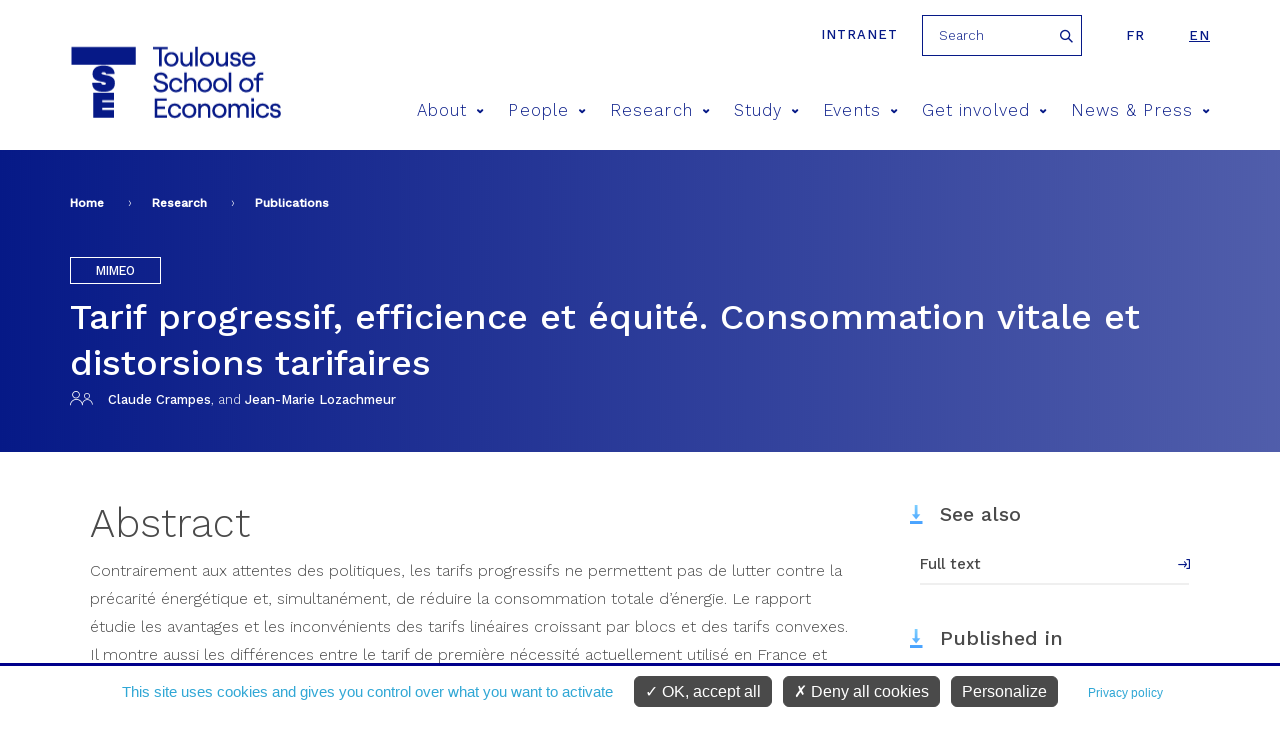

--- FILE ---
content_type: text/html; charset=utf-8
request_url: https://www.tse-fr.eu/publications/tarif-progressif-efficience-et-equite-consommation-vitale-et-distorsions-tarifaires
body_size: 9564
content:
<meta name="facebook-domain-verification" content="f517f6bbnc6xpkqiof1wu7cxsqeqm7" />
<!DOCTYPE html>
<html  lang="en" dir="ltr" prefix="fb: https://ogp.me/ns/fb# og: https://ogp.me/ns#">
  <head>
    <meta charset="utf-8" />
<meta name="description" content="Claude Crampes, and Jean-Marie Lozachmeur, Tarif progressif, efficience et équité. Consommation vitale et distorsions tarifaires, May 2012." />
<meta name="abstract" content="Contrairement aux attentes des politiques, les tarifs progressifs ne permettent pas de lutter contre la précarité énergétique et, simultanément, de réduire la consommation totale d’énergie. Le rapport étudie les avantages et les inconvénients des tarifs linéaires croissant par blocs et des tarifs convexes. Il montre aussi les différences entre le tarif de première nécessité actuellement utilisé en France et les tarifs linéaires croissant par blocs." />
<meta name="generator" content="Drupal 7 (http://drupal.org)" />
<link rel="image_src" href="https://www.tse-fr.eu/sites/default/files/TSE/images/illustrations/tse-co.jpg" />
<link rel="canonical" href="https://www.tse-fr.eu/publications/tarif-progressif-efficience-et-equite-consommation-vitale-et-distorsions-tarifaires" />
<link rel="shortlink" href="https://www.tse-fr.eu/node/24738" />
<meta property="og:site_name" content="TSE" />
<meta property="og:type" content="article" />
<meta property="og:url" content="https://www.tse-fr.eu/publications/tarif-progressif-efficience-et-equite-consommation-vitale-et-distorsions-tarifaires" />
<meta property="og:title" content="Tarif progressif, efficience et équité. Consommation vitale et distorsions tarifaires" />
<meta property="og:description" content="Claude Crampes, and Jean-Marie Lozachmeur, Tarif progressif, efficience et équité. Consommation vitale et distorsions tarifaires, May 2012." />
<meta property="og:updated_time" content="2018-10-09T16:34:35+02:00" />
<meta property="og:image" content="https://www.tse-fr.eu/sites/default/files/TSE/images/illustrations/tse-co.jpg" />
<meta property="article:published_time" content="2014-06-18T20:06:54+02:00" />
<meta property="article:modified_time" content="2018-10-09T16:34:35+02:00" />
    <title>Tarif progressif, efficience et équité. Consommation vitale et distorsions tarifaires | TSE</title>
    <meta name="viewport" content="width=device-width, initial-scale=1.0, minimum-scale=1.0, maximum-scale=1.0,user-scalable=no"/>
    <meta name="facebook-domain-verification" content="f517f6bbnc6xpkqiof1wu7cxsqeqm7" />
    <link rel="icon" type="image/png" href="/favicon-96x96.png" sizes="96x96" />
    <link rel="icon" type="image/svg+xml" href="/favicon.svg" />
    <link rel="shortcut icon" href="/favicon.ico" />
    <link rel="apple-touch-icon" sizes="180x180" href="/apple-touch-icon.png" />
    <meta name="apple-mobile-web-app-title" content="TSE" />
    <link rel="manifest" href="/site.webmanifest" />
    <link href="https://fonts.googleapis.com/css?family=Roboto:300,400,700,900" rel="stylesheet">
    <link href="https://fonts.googleapis.com/css?family=Montserrat:300,400,500,600,700,900" rel="stylesheet">
    <link href="https://fonts.googleapis.com/css?family=Playfair+Display" rel="stylesheet">
    <link href="https://fonts.googleapis.com/css?family=Oswald:300,400,600,700" rel="stylesheet">
    <style>
@import url("https://www.tse-fr.eu/modules/aggregator/aggregator.css?t57eeh");
@import url("https://www.tse-fr.eu/sites/all/modules/contrib/calendar/calendar/css/calendar_multiday.css?t57eeh");
@import url("https://www.tse-fr.eu/modules/field/theme/field.css?t57eeh");
@import url("https://www.tse-fr.eu/modules/poll/poll.css?t57eeh");
@import url("https://www.tse-fr.eu/modules/search/search.css?t57eeh");
@import url("https://www.tse-fr.eu/modules/user/user.css?t57eeh");
@import url("https://www.tse-fr.eu/sites/all/modules/contrib/views/css/views.css?t57eeh");
@import url("https://www.tse-fr.eu/sites/all/modules/contrib/ckeditor/css/ckeditor.css?t57eeh");
</style>
<style>
@import url("https://www.tse-fr.eu/sites/all/modules/contrib/colorbox/styles/default/colorbox_style.css?t57eeh");
@import url("https://www.tse-fr.eu/sites/all/modules/contrib/ctools/css/ctools.css?t57eeh");
@import url("https://www.tse-fr.eu/sites/all/modules/contrib/panels/css/panels.css?t57eeh");
@import url("https://www.tse-fr.eu/sites/all/modules/contrib/date/date_api/date.css?t57eeh");
@import url("https://www.tse-fr.eu/modules/locale/locale.css?t57eeh");
@import url("https://www.tse-fr.eu/sites/all/modules/contrib/ajax_loader/css/throbber-general.css?t57eeh");
@import url("https://www.tse-fr.eu/sites/all/modules/contrib/ajax_loader/css/circle.css?t57eeh");
</style>
<style>
@import url("https://www.tse-fr.eu/sites/all/themes/tse/css/lib/idangerous.swiper.css?t57eeh");
@import url("https://www.tse-fr.eu/sites/all/themes/tse/css/lib/selectric.css?t57eeh");
@import url("https://www.tse-fr.eu/sites/all/themes/tse/css/fonts-tse.css?t57eeh");
@import url("https://www.tse-fr.eu/sites/all/themes/tse/css/styles.css?t57eeh");
</style>
    <script src="//ajax.googleapis.com/ajax/libs/jquery/1.12.4/jquery.min.js"></script>
<script>window.jQuery || document.write("<script src='/sites/all/modules/contrib/jquery_update/replace/jquery/1.12/jquery.min.js'>\x3C/script>")</script>
<script src="https://www.tse-fr.eu/misc/jquery-extend-3.4.0.js?v=1.12.4"></script>
<script src="https://www.tse-fr.eu/misc/jquery-html-prefilter-3.5.0-backport.js?v=1.12.4"></script>
<script src="https://www.tse-fr.eu/misc/jquery.once.js?v=1.2"></script>
<script src="https://www.tse-fr.eu/misc/drupal.js?t57eeh"></script>
<script src="https://www.tse-fr.eu/sites/all/modules/contrib/jquery_update/js/jquery_browser.js?v=0.0.1"></script>
<script src="https://www.tse-fr.eu/sites/all/modules/contrib/jquery_update/replace/ui/external/jquery.cookie.js?v=67fb34f6a866c40d0570"></script>
<script src="https://www.tse-fr.eu/sites/all/modules/contrib/jquery_update/replace/jquery.form/4/jquery.form.min.js?v=4.2.1"></script>
<script src="https://www.tse-fr.eu/misc/form-single-submit.js?v=7.102"></script>
<script src="https://www.tse-fr.eu/misc/ajax.js?v=7.102"></script>
<script src="https://www.tse-fr.eu/sites/all/modules/contrib/jquery_update/js/jquery_update.js?v=0.0.1"></script>
<script src="https://www.tse-fr.eu/sites/all/modules/contrib/entityreference/js/entityreference.js?t57eeh"></script>
<script src="https://www.tse-fr.eu/sites/all/modules/custom/services/js/services.js?t57eeh"></script>
<script src="https://www.tse-fr.eu/sites/all/modules/cc/webform_paypal/webform_paypal.js?t57eeh"></script>
<script src="https://www.tse-fr.eu/sites/all/modules/contrib/colorbox/js/colorbox.js?t57eeh"></script>
<script src="https://www.tse-fr.eu/sites/all/modules/contrib/colorbox/styles/default/colorbox_style.js?t57eeh"></script>
<script src="https://www.tse-fr.eu/sites/all/modules/contrib/colorbox/js/colorbox_load.js?t57eeh"></script>
<script src="https://www.tse-fr.eu/sites/all/modules/contrib/views/js/base.js?t57eeh"></script>
<script src="https://www.tse-fr.eu/misc/progress.js?v=7.102"></script>
<script src="https://www.tse-fr.eu/sites/all/modules/contrib/views/js/ajax_view.js?t57eeh"></script>
<script src="https://www.tse-fr.eu/sites/all/themes/tse/js/lib/modernizr.js?t57eeh"></script>
<script src="https://www.tse-fr.eu/sites/all/themes/tse/js/lib/idangerous.swiper.min.js?t57eeh"></script>
<script src="https://www.tse-fr.eu/sites/all/themes/tse/js/lib/jquery.hoverIntent.minified.js?t57eeh"></script>
<script src="https://www.tse-fr.eu/sites/all/themes/tse/js/lib/jquery.selectric.min.js?t57eeh"></script>
<script src="https://www.tse-fr.eu/sites/all/themes/tse/js/script.js?t57eeh"></script>
<script>jQuery.extend(Drupal.settings, {"basePath":"\/","pathPrefix":"","setHasJsCookie":0,"ajaxPageState":{"theme":"tse","theme_token":"DHZpRpknqHU_F5UffOwgIPnPUAXCrhPXqZ494QKYsE0","jquery_version":"1.12","jquery_version_token":"rS8cvQ50MUUMaaRcjxwo9yXY8vtdx082QAokk_8OX3I","js":{"sites\/all\/modules\/contrib\/views_infinite_scroll\/views-infinite-scroll.js":1,"sites\/all\/modules\/contrib\/ajax_loader\/js\/ajax-loader.js":1,"\/\/ajax.googleapis.com\/ajax\/libs\/jquery\/1.12.4\/jquery.min.js":1,"0":1,"misc\/jquery-extend-3.4.0.js":1,"misc\/jquery-html-prefilter-3.5.0-backport.js":1,"misc\/jquery.once.js":1,"misc\/drupal.js":1,"sites\/all\/modules\/contrib\/jquery_update\/js\/jquery_browser.js":1,"sites\/all\/modules\/contrib\/jquery_update\/replace\/ui\/external\/jquery.cookie.js":1,"sites\/all\/modules\/contrib\/jquery_update\/replace\/jquery.form\/4\/jquery.form.min.js":1,"misc\/form-single-submit.js":1,"misc\/ajax.js":1,"sites\/all\/modules\/contrib\/jquery_update\/js\/jquery_update.js":1,"sites\/all\/modules\/contrib\/entityreference\/js\/entityreference.js":1,"sites\/all\/modules\/custom\/services\/js\/services.js":1,"sites\/all\/modules\/cc\/webform_paypal\/webform_paypal.js":1,"sites\/all\/modules\/contrib\/colorbox\/js\/colorbox.js":1,"sites\/all\/modules\/contrib\/colorbox\/styles\/default\/colorbox_style.js":1,"sites\/all\/modules\/contrib\/colorbox\/js\/colorbox_load.js":1,"sites\/all\/modules\/contrib\/views\/js\/base.js":1,"misc\/progress.js":1,"sites\/all\/modules\/contrib\/views\/js\/ajax_view.js":1,"sites\/all\/themes\/tse\/js\/lib\/modernizr.js":1,"sites\/all\/themes\/tse\/js\/lib\/idangerous.swiper.min.js":1,"sites\/all\/themes\/tse\/js\/lib\/jquery.hoverIntent.minified.js":1,"sites\/all\/themes\/tse\/js\/lib\/jquery.selectric.min.js":1,"sites\/all\/themes\/tse\/js\/script.js":1},"css":{"modules\/system\/system.base.css":1,"modules\/system\/system.menus.css":1,"modules\/system\/system.messages.css":1,"modules\/system\/system.theme.css":1,"modules\/aggregator\/aggregator.css":1,"sites\/all\/modules\/contrib\/calendar\/calendar\/css\/calendar_multiday.css":1,"modules\/comment\/comment.css":1,"modules\/field\/theme\/field.css":1,"modules\/node\/node.css":1,"modules\/poll\/poll.css":1,"modules\/search\/search.css":1,"modules\/user\/user.css":1,"sites\/all\/modules\/contrib\/views\/css\/views.css":1,"sites\/all\/modules\/contrib\/ckeditor\/css\/ckeditor.css":1,"sites\/all\/modules\/contrib\/colorbox\/styles\/default\/colorbox_style.css":1,"sites\/all\/modules\/contrib\/ctools\/css\/ctools.css":1,"sites\/all\/modules\/contrib\/panels\/css\/panels.css":1,"sites\/all\/modules\/contrib\/date\/date_api\/date.css":1,"modules\/locale\/locale.css":1,"sites\/all\/modules\/contrib\/ajax_loader\/css\/throbber-general.css":1,"sites\/all\/modules\/contrib\/ajax_loader\/css\/circle.css":1,"sites\/all\/themes\/zen\/system.base.css":1,"sites\/all\/themes\/zen\/system.menus.css":1,"sites\/all\/themes\/zen\/system.messages.css":1,"sites\/all\/themes\/zen\/system.theme.css":1,"sites\/all\/themes\/zen\/comment.css":1,"sites\/all\/themes\/zen\/node.css":1,"sites\/all\/themes\/tse\/css\/lib\/idangerous.swiper.css":1,"sites\/all\/themes\/tse\/css\/lib\/selectric.css":1,"sites\/all\/themes\/tse\/css\/fonts-tse.css":1,"sites\/all\/themes\/tse\/css\/styles.css":1}},"colorbox":{"opacity":"0.85","current":"{current} of {total}","previous":"\u00ab Prev","next":"Next \u00bb","close":"Close","maxWidth":"98%","maxHeight":"98%","fixed":true,"mobiledetect":true,"mobiledevicewidth":"480px","file_public_path":"\/sites\/default\/files","specificPagesDefaultValue":"admin*\nimagebrowser*\nimg_assist*\nimce*\nnode\/add\/*\nnode\/*\/edit\nprint\/*\nprintpdf\/*\nsystem\/ajax\nsystem\/ajax\/*"},"better_exposed_filters":{"views":{"contact_en_reference":{"displays":{"block":{"filters":[]}}},"bloc_infos_reference":{"displays":{"block_9":{"filters":[]}}},"objet_oai_header":{"displays":{"block_tpl":{"filters":[]}}},"bloc_partenaires":{"displays":{"block":{"filters":[]}}},"liens_reference":{"displays":{"block_1":{"filters":[]}}},"references_objets_oai":{"displays":{"block_com_list":{"filters":[]},"block_4":{"filters":[]}}}}},"urlIsAjaxTrusted":{"\/publications\/tarif-progressif-efficience-et-equite-consommation-vitale-et-distorsions-tarifaires":true,"\/views\/ajax":true},"views":{"ajax_path":"\/views\/ajax","ajaxViews":{"views_dom_id:d97938b7f25a932aa7dbee4d97ad38f4":{"view_name":"references_objets_oai","view_display_id":"block_com_list","view_args":"24738","view_path":"node\/24738","view_base_path":"research\/publications","view_dom_id":"d97938b7f25a932aa7dbee4d97ad38f4","pager_element":0},"views_dom_id:b94b2e4a15b5f70b280b3d7c1aa4dfa5":{"view_name":"references_objets_oai","view_display_id":"block_4","view_args":"24738","view_path":"node\/24738","view_base_path":"research\/publications","view_dom_id":"b94b2e4a15b5f70b280b3d7c1aa4dfa5","pager_element":0}}},"views_infinite_scroll":{"img_path":"https:\/\/www.tse-fr.eu\/sites\/all\/modules\/contrib\/views_infinite_scroll\/images\/ajax-loader.gif","scroll_threshold":200},"ajaxThrobber":{"markup":"\u003Cdiv class=\u0022ajax-throbber sk-circle\u0022\u003E\n              \u003Cdiv class=\u0022sk-circle1 sk-child\u0022\u003E\u003C\/div\u003E\n              \u003Cdiv class=\u0022sk-circle2 sk-child\u0022\u003E\u003C\/div\u003E\n              \u003Cdiv class=\u0022sk-circle3 sk-child\u0022\u003E\u003C\/div\u003E\n              \u003Cdiv class=\u0022sk-circle4 sk-child\u0022\u003E\u003C\/div\u003E\n              \u003Cdiv class=\u0022sk-circle5 sk-child\u0022\u003E\u003C\/div\u003E\n              \u003Cdiv class=\u0022sk-circle6 sk-child\u0022\u003E\u003C\/div\u003E\n              \u003Cdiv class=\u0022sk-circle7 sk-child\u0022\u003E\u003C\/div\u003E\n              \u003Cdiv class=\u0022sk-circle8 sk-child\u0022\u003E\u003C\/div\u003E\n              \u003Cdiv class=\u0022sk-circle9 sk-child\u0022\u003E\u003C\/div\u003E\n              \u003Cdiv class=\u0022sk-circle10 sk-child\u0022\u003E\u003C\/div\u003E\n              \u003Cdiv class=\u0022sk-circle11 sk-child\u0022\u003E\u003C\/div\u003E\n              \u003Cdiv class=\u0022sk-circle12 sk-child\u0022\u003E\u003C\/div\u003E\n            \u003C\/div\u003E","hideAjaxMessage":1}});</script>

    <script type="text/javascript"
            src="https://www.tse-fr.eu/sites/all/modules/custom/cc_rgpd/js/tarteaucitron/tarteaucitron.js"></script>
    <script type="text/javascript">
      tarteaucitron.init({
        "privacyUrl": "/legal-information", /* Privacy policy url */

        "hashtag": "#cookie", /* Open the panel with this hashtag */
        "cookieName": "tarteaucitron", /* Cookie name */

        "orientation": "bottom", /* Banner position (top - bottom) */

        "groupServices": false, /* Group services by category */

        "showAlertSmall": false, /* Show the small banner on bottom right */
        "cookieslist": false, /* Show the cookie list */

        "closePopup": false, /* Show a close X on the banner */

        "showIcon": false, /* Show cookie icon to manage cookies */
        //"iconSrc": "", /* Optionnal: URL or base64 encoded image */
        "iconPosition": "BottomRight", /* BottomRight, BottomLeft, TopRight and TopLeft */

        "adblocker": false, /* Show a Warning if an adblocker is detected */

        "DenyAllCta" : true, /* Show the deny all button */
        "AcceptAllCta" : true, /* Show the accept all button when highPrivacy on */
        "highPrivacy": true, /* HIGHLY RECOMMANDED Disable auto consent */

        "handleBrowserDNTRequest": false, /* If Do Not Track == 1, disallow all */

        "removeCredit": true, /* Remove credit link */
        "moreInfoLink": true, /* Show more info link */

        "useExternalCss": false, /* If false, the tarteaucitron.css file will be loaded */
        "useExternalJs": false, /* If false, the tarteaucitron.js file will be loaded */

        //"cookieDomain": ".my-multisite-domaine.fr", /* Shared cookie for multisite */

        "readmoreLink": "", /* Change the default readmore link */

        "mandatory": true, /* Show a message about mandatory cookies */
      });

      // Matomo
      tarteaucitron.user.matomoId = 1;
      tarteaucitron.user.matomoHost = "https://tsefr.matomo.cloud/";
      //tarteaucitron.user.matomoHost = 'https://iast.matomo.cloude/';

            tarteaucitron.user.matomoSecId = 19;
      
      //Facebook
      tarteaucitron.user.facebookpixelId = '4504764012896974'; //'203092126865444' //le deuxième (plus ancien) est-il à mettre aussi ?
      tarteaucitron.user.facebookpixelMore = function () { /* add here your optionnal facebook pixel function */ };

      //Linkedin
      tarteaucitron.user.linkedininsighttag = '2236097'; //'2013668' //le deuxième (plus ancien) est-il à mettre aussi ?

      (tarteaucitron.job = tarteaucitron.job || []).push('youtube', 'facebookpixel', 'linkedininsighttag', 'matomo');
    </script>
  </head>
  <body class="html not-front not-logged-in no-sidebars page-node page-node- page-node-24738 node-type-oai-objet i18n-en section-publications" >
    <div class="filter-hover"></div>
          <p class="skip-link__wrapper">
        <a href="#main-menu"
           class="skip-link visually-hidden visually-hidden--focusable"
           id="skip-link">Jump to navigation        </a>
      </p>
            

<header class="header" role="banner">

    <div class="center-wrap">
      <a href="https://tsefr.sharepoint.com/SitePages/Accueil.aspx"
         class="header-link"
         title="intranet"
         target="_blank"
         rel="nofollow"
      >Intranet</a>
              <form class="search-block-form" action="/publications/tarif-progressif-efficience-et-equite-consommation-vitale-et-distorsions-tarifaires" method="post" id="search-block-form--2" accept-charset="UTF-8"><div><div class="container-inline">
      <h2 class="element-invisible">Search form</h2>
    <div class="form-item form-type-textfield form-item-search-block-form">
  <label class="element-invisible" for="edit-search-block-form--4">Search </label>
 <input title="Enter the terms you wish to search for." placeholder="Search" type="text" id="edit-search-block-form--4" name="search_block_form" value="" size="15" maxlength="128" class="form-text" />
</div>
<div class="form-actions form-wrapper" id="edit-actions--2"><input type="submit" id="edit-submit--2" name="op" value="Search" class="form-submit" /></div><input type="hidden" name="form_build_id" value="form-SR8kH41AVCBw4doIFIkOQIEnYsacFl9VWoFWmS6slko" />
<input type="hidden" name="form_id" value="search_block_form" />
</div>
</div></form>            

<ul class="language-switcher-locale-url"><li class="fr first"><a href="/fr/publications/tarif-progressif-efficience-et-equite-consommation-vitale-et-distorsions-tarifaires" class="language-link" xml:lang="fr">fr</a></li>
<li class="en last active"><a href="/publications/tarif-progressif-efficience-et-equite-consommation-vitale-et-distorsions-tarifaires?lang=en" class="language-link active" xml:lang="en">en</a></li>
</ul>    </div>

    <div class="center-wrap">
      <a href="/" title="Home"
         rel="home" class="logo"><img
                  src="/sites/all/themes/tse/images/site/logo-tse.png"
                  alt="Home"/></a>

      <span class="menu-mobile">
          <span>&nbsp;</span>
      </span>

      <!--      menu principal-->
      <nav class="main-menu">
    <ul>
                    <li><a href="/about-8" title="About">About<span class="icon icon-arrow-bottom"></span></a>
                                <div>
                                        <h2>About</h2>
                    <ul>
                                                <li><a href="/about"><span class="icon icon-pipe"></span> Living economics</a></li>
                                                <li><a href="https://www.tse-fr.eu/about?lang=en&qt-embed_generic_tabs=1#qt-embed_generic_tabs"><span class="icon icon-pipe"></span> Vision</a></li>
                                                <li><a href="https://www.tse-fr.eu/about?lang=en&qt-embed_generic_tabs=2#qt-embed_generic_tabs"><span class="icon icon-pipe"></span> Governance</a></li>
                                                <li><a href="/eur-chess-TSE"><span class="icon icon-pipe"></span> EUR CHESS Challenges in Economics and Quantitative Social Sciences</a></li>
                                                <li><a href="https://www.tse-fr.eu/about?qt-embed_generic_tabs=3#qt-embed_generic_tabs"><span class="icon icon-pipe"></span> Research</a></li>
                                                <li><a href="https://www.tse-fr.eu/about?qt-embed_generic_tabs=4#qt-embed_generic_tabs"><span class="icon icon-pipe"></span> Education</a></li>
                                                <li><a href="https://www.tse-fr.eu/about?qt-embed_generic_tabs=5#qt-embed_generic_tabs"><span class="icon icon-pipe"></span> Partnerships</a></li>
                                                <li><a href="https://www.tse-fr.eu/about?qt-embed_generic_tabs=6#qt-embed_generic_tabs"><span class="icon icon-pipe"></span> Our donors</a></li>
                                                <li><a href="https://www.tse-fr.eu/about?qt-embed_generic_tabs=7#qt-embed_generic_tabs"><span class="icon icon-pipe"></span> History</a></li>
                                                <li><a href="https://www.tse-fr.eu/about?lang=en&qt-embed_generic_tabs=8#qt-embed_generic_tabs"><span class="icon icon-pipe"></span> CARE anti-harassment committee</a></li>
                                            </ul>
                </div>
                            </li>
                    <li><a href="/people" title="People">People<span class="icon icon-arrow-bottom"></span></a>
                                <div>
                                            <img src="https://www.tse-fr.eu/sites/default/files/styles/main_menu_image/public/menuimage/2022_tse_group_picture.jpg?itok=7yjLQ9wD" />
                                        <h2>People</h2>
                    <ul>
                                                <li><a href="/people/1777/-1/-1"><span class="icon icon-pipe"></span> Faculty</a></li>
                                                <li><a href="/people/32410/-1/-1"><span class="icon icon-pipe"></span> Affiliated Faculty</a></li>
                                                <li><a href="/people/86109/-1/-1"><span class="icon icon-pipe"></span> Associate Faculty</a></li>
                                                <li><a href="/people/32414/-1/-1"><span class="icon icon-pipe"></span> Visitors</a></li>
                                                <li><a href="/people/86110/-1/-1"><span class="icon icon-pipe"></span> Post-Docs, Engineers and Assistants</a></li>
                                                <li><a href="/people/32411/-1/-1"><span class="icon icon-pipe"></span> PhD Students</a></li>
                                                <li><a href="/people/32412/-1/-1"><span class="icon icon-pipe"></span> Staff</a></li>
                                            </ul>
                </div>
                            </li>
                    <li><a href="/solving-key-economic-and-social-issues" title="Research">Research<span class="icon icon-arrow-bottom"></span></a>
                                <div>
                                            <img src="https://www.tse-fr.eu/sites/default/files/styles/main_menu_image/public/menuimage/chercheurs_tse_28_0.jpg?itok=b0pbGT1L" />
                                        <h2>Research</h2>
                    <ul>
                                                <li><a href="/academic-groups"><span class="icon icon-pipe"></span> Academic groups</a></li>
                                                <li><a href="/groups/department-economics"><span class="icon icon-pipe"></span> Department of Economics</a></li>
                                                <li><a href="https://www.tse-fr.eu/department-mathematics-and-statistics"><span class="icon icon-pipe"></span> Department of Mathematics and Statistics</a></li>
                                                <li><a href="/department-social-and-behavioral-sciences"><span class="icon icon-pipe"></span> Department of Social and Behavioral Sciences</a></li>
                                                <li><a href="/catalogue-publication-abstracts"><span class="icon icon-pipe"></span> Catalogue of TSE publication abstracts</a></li>
                                                <li><a href="/research/publications"><span class="icon icon-pipe"></span> Publications</a></li>
                                                <li><a href="https://www.tse-fr.eu/tsepartnership?qt-embed_generic_tabs=2#qt-embed_generic_tabs"><span class="icon icon-pipe"></span> Thematic Centers</a></li>
                                                <li><a href="/research-projects"><span class="icon icon-pipe"></span> Grants & funding</a></li>
                                                <li><a href="/job-market"><span class="icon icon-pipe"></span> Job market</a></li>
                                                <li><a href="/tse-lab"><span class="icon icon-pipe"></span> TSE Lab</a></li>
                                                <li><a href="/data-computing-center"><span class="icon icon-pipe"></span> Data & Computing Center</a></li>
                                                <li><a href="/tsepartnerships"><span class="icon icon-pipe"></span> Research Partnerships</a></li>
                                                <li><a href="/libraries-tse"><span class="icon icon-pipe"></span> Libraries</a></li>
                                            </ul>
                </div>
                            </li>
                    <li><a href="/study-tse" title="Study">Study<span class="icon icon-arrow-bottom"></span></a>
                                <div>
                                            <img src="https://www.tse-fr.eu/sites/default/files/styles/main_menu_image/public/menuimage/34614005665_7107abd6fd_k_0.jpg?itok=747GxgYd" />
                                        <h2>Study</h2>
                    <ul>
                                                <li><a href="/admissions"><span class="icon icon-pipe"></span> Admissions</a></li>
                                                <li><a href="/undergraduate-program"><span class="icon icon-pipe"></span> Undergraduate</a></li>
                                                <li><a href="/master-in-economics"><span class="icon icon-pipe"></span> Graduate / Masters</a></li>
                                                <li><a href="/doctoral-program"><span class="icon icon-pipe"></span> PhD program</a></li>
                                                <li><a href="https://www.tse-fr.eu/doctoral-program?qt-embed_generic_tabs=1#qt-embed_generic_tabs"><span class="icon icon-pipe"></span> PhD Placement</a></li>
                                                <li><a href="/executive-education"><span class="icon icon-pipe"></span> Executive Education</a></li>
                                                <li><a href="/toulouse-summer-school-quantitative-social-sciences"><span class="icon icon-pipe"></span> Summer School</a></li>
                                                <li><a href="/international"><span class="icon icon-pipe"></span> International</a></li>
                                                <li><a href="/campus"><span class="icon icon-pipe"></span> Campus / Student Life</a></li>
                                                <li><a href="/careers"><span class="icon icon-pipe"></span> Careers</a></li>
                                                <li><a href="/studying-abroad-and-gap-year"><span class="icon icon-pipe"></span> Studying abroad & Gap year</a></li>
                                                <li><a href="/school-administration"><span class="icon icon-pipe"></span> School Administration</a></li>
                                                <li><a href="/alumni"><span class="icon icon-pipe"></span> Alumni</a></li>
                                                <li><a href="/job-market-candidates-tse"><span class="icon icon-pipe"></span> Job Market Candidates</a></li>
                                                <li><a href="/chat-our-students"><span class="icon icon-pipe"></span> Chat with our students</a></li>
                                            </ul>
                </div>
                            </li>
                    <li><a href="/events/conferences" title="Events">Events<span class="icon icon-arrow-bottom"></span></a>
                                <div>
                                            <img src="https://www.tse-fr.eu/sites/default/files/styles/main_menu_image/public/menuimage/conference.jpg?itok=BN0HZb44" />
                                        <h2>Events</h2>
                    <ul>
                                                <li><a href="/events/conferences"><span class="icon icon-pipe"></span> Conferences</a></li>
                                                <li><a href="/events/seminars"><span class="icon icon-pipe"></span> Talks</a></li>
                                                <li><a href="/tse-prizes"><span class="icon icon-pipe"></span> TSE Prizes</a></li>
                                                <li><a href="https://www.tse-fr.eu/sites/default/files/TSE/documents/doc/visiteurs/planning.visiteurs.pdf"><span class="icon icon-pipe"></span> Weekly Visitors</a></li>
                                                <li><a href="/futurapolis-planete"><span class="icon icon-pipe"></span> Futurapolis Planète</a></li>
                                            </ul>
                </div>
                            </li>
                    <li><a href="/get-involved" title="Get involved">Get involved<span class="icon icon-arrow-bottom"></span></a>
                                <div>
                                            <img src="https://www.tse-fr.eu/sites/default/files/styles/main_menu_image/public/menuimage/conference_forum.jpg?itok=EH-uhOqs" />
                                        <h2>Get involved</h2>
                    <ul>
                                                <li><a href="/campaign"><span class="icon icon-pipe"></span> Giving to TSE</a></li>
                                                <li><a href="/information-employers"><span class="icon icon-pipe"></span> Information for employers</a></li>
                                                <li><a href="https://alumni.tse-fr.eu"><span class="icon icon-pipe"></span> Alumni relations</a></li>
                                                <li><a href="/executive-education"><span class="icon icon-pipe"></span> Executive Education</a></li>
                                                <li><a href="/tse-p-historical-background"><span class="icon icon-pipe"></span> TSE-P Historical background</a></li>
                                            </ul>
                </div>
                            </li>
                    <li><a href="/news-and-press" title="News & Press">News & Press<span class="icon icon-arrow-bottom"></span></a>
                                <div>
                                        <h2>News & Press</h2>
                    <ul>
                                                <li><a href="/debate/all"><span class="icon icon-pipe"></span> Debate</a></li>
                                                <li><a href="/news/all"><span class="icon icon-pipe"></span> All news</a></li>
                                                <li><a href="/media/documents"><span class="icon icon-pipe"></span> Media/Press</a></li>
                                                <li><a href="/tse-mag"><span class="icon icon-pipe"></span> Magazines</a></li>
                                                <li><a href="/TSE-activity-reports"><span class="icon icon-pipe"></span> Activity reports</a></li>
                                                <li><a href="/headline-research/all"><span class="icon icon-pipe"></span> Headline Research</a></li>
                                                <li><a href="/tse-newsletters"><span class="icon icon-pipe"></span> Newsletters</a></li>
                                            </ul>
                </div>
                            </li>
            </ul>
</nav>
        <!--      recherche-->

              </div>
</header>
<section>
  <div class="bloc-titre">
      <div class="center-wrap">
      <!--  -->        <nav class="breadcrumb" role="navigation"><h2 class="breadcrumb__title">You are here</h2><ol class="breadcrumb__list"><li class="breadcrumb__item"><a href="/">Home</a><span class="breadcrumb__separator"> › </span></li><li class="breadcrumb__item"><a href="/solving-key-economic-and-social-issues">Research</a><span class="breadcrumb__separator"> › </span></li><li class="breadcrumb__item"><a href="/research/publications" class="active">Publications</a></li></ol></nav>      <!--    <a href="#skip-link" class="visually-hidden visually-hidden--focusable" id="main-content">Back to top</a>-->
      <!--  -->                  <div class="region region-after-title">
    <div class="block block-views first last odd" id="block-views-objet-oai-header-block-tpl">

      
  <div class="view view-objet-oai-header view-id-objet_oai_header view-display-id-block_tpl view-dom-id-538b6555343ca0a16ec96ac4a3bfaf18">
        
  
  
      <div class="view-content">
      <!--  <div-->    <div class="b-oai">
    <p class="type">Mimeo</p>
    
    <h1>Tarif progressif, efficience et équité. Consommation vitale et distorsions tarifaires</h1>
    
  
    <p class="authors"><i class="icon icon-avatar"></i><i class="icon icon-avatar"></i><a class="mods-link-name mods-role-aut" href="/people/claude-crampes" id="nid-21039"><span><span class="mods-namepart-given">Claude</span> <span class="mods-namepart-family">Crampes</span></span></a>, and <a class="mods-link-name mods-role-aut" href="/people/jean-marie-lozachmeur" id="nid-21252"><span><span class="mods-namepart-given">Jean-Marie</span> <span class="mods-namepart-family">Lozachmeur</span></span></a>
</p>
    
<!--  --><!--  <p class="pere">--><!--</p>-->
<!--  --><!--  -->
<!--  --><!--  --><!--  --><!--  -->
<!--  --><!--  --><!--  --><!--  -->
<!--  <div class="spacer"> </div> -->
</div>
<!--  </div>-->
    </div>
  
  
  
  
  
  
</div>
</div>
  </div>
      </div>
  </div>
    
<!--  -->        


<article>
        <div class="center-wrap">
        <div class="col">
          <h2>Abstract</h2><p>Contrairement aux attentes des politiques, les tarifs progressifs ne
permettent pas de lutter contre la précarité énergétique et, simultanément,
de réduire la consommation totale d’énergie. Le rapport étudie
les avantages et les inconvénients des tarifs linéaires croissant par blocs
et des tarifs convexes. Il montre aussi les différences entre le tarif de
première nécessité actuellement utilisé en France et les tarifs linéaires
croissant par blocs.</p>                    <h2>Reference</h2><p class="mods-reference"><span class="mods-contributors-primary"><a class="mods-link-name mods-role-aut" href="/people/claude-crampes" id="nid-21039"><span><span class="mods-namepart-given">Claude</span> <span class="mods-namepart-family">Crampes</span></span></a>, and <a class="mods-link-name mods-role-aut" href="/people/jean-marie-lozachmeur" id="nid-21252"><span><span class="mods-namepart-given">Jean-Marie</span> <span class="mods-namepart-family">Lozachmeur</span></span></a></span>, <span class="mods-unquoted-title"><a class="mods-link-item" href="/publications/tarif-progressif-efficience-et-equite-consommation-vitale-et-distorsions-tarifaires" id="nid-24738"><span><span class="mods-title">Tarif progressif, efficience et &eacute;quit&eacute;. Consommation vitale et distorsions tarifaires</span></span></a></span>, <span class="mods-date-issued">May 2012</span>.</p>

          <div class="view view-references-objets-oai view-id-references_objets_oai view-display-id-block_com_list communications view-dom-id-d97938b7f25a932aa7dbee4d97ad38f4">
        
  
  
  
  
  
  
  
  
</div><div class="view view-references-objets-oai view-id-references_objets_oai view-display-id-block_4 communications view-dom-id-b94b2e4a15b5f70b280b3d7c1aa4dfa5">
        
  
  
  
      <ul class="pager pager--infinite-scroll pager--infinite-scroll-auto">
  <li class="pager__item">
      </li>
</ul>
  
  
  
  
  
</div>        </div>
        <div class="col">
          <div class="b-infos">
	<h2>See also</h2>		      <ul>          <li class="">  
          <a class='lien link'  href='http://idei.fr/sites/default/files/medias/doc/by/crampes/consommation.pdf'>Full text</a>  </li>
      </ul>	</div>
                    <div class="b-infos reference">
            <h2>Published in</h2>
            <p>
  <span class="mods-date-issued">May 2012</span>
</p>
          </div>
          
            <div class="b-infos social">
                <h2>Share</h2>
                <ul>
                        <ul>
      <li><a href="#"
             onclick="window.open('https://bsky.app/intent/compose?text=Tarif+progressif%2C+efficience+et+%C3%A9quit%C3%A9.+Consommation+vitale+et+distorsions+tarifaires+https%3A%2F%2Fwww.tse-fr.eu%2Fpublications%2Ftarif-progressif-efficience-et-equite-consommation-vitale-et-distorsions-tarifaires' ,'bsky-share-dialog','width=626,height=436');return false;"
             title="Bluesky"><span class="icon icon-Bluesky"></span></a></li>
      <li><a href="#"
	     onclick="window.open('https://threads.net/intent/post?text=Tarif+progressif%2C+efficience+et+%C3%A9quit%C3%A9.+Consommation+vitale+et+distorsions+tarifaires+https%3A%2F%2Fwww.tse-fr.eu%2Fpublications%2Ftarif-progressif-efficience-et-equite-consommation-vitale-et-distorsions-tarifaires' ,'threads-share-dialog','width=626,height=436');return false;"
             title="Threads"><span class="icon icon-Threads"></span></a></li>
      <li><a href="#"
             onclick="window.open('https://www.linkedin.com/shareArticle?url=https%3A%2F%2Fwww.tse-fr.eu%2Fpublications%2Ftarif-progressif-efficience-et-equite-consommation-vitale-et-distorsions-tarifaires&mini=true&title=Tarif+progressif%2C+efficience+et+%C3%A9quit%C3%A9.+Consommation+vitale+et+distorsions+tarifaires' ,'likedin-share-dialog','width=626,height=436');return false;"
             title="Linkedin"><span class="icon icon-linkedin"></span></a></li>
          </ul>

                    </ul>
            </div>
        </div>
      </div>
</article>  

    
</section>


<footer>
    <!--      menu secondaire-->
    
    <div class="content">
        <h3>Contacts</h3>
        <div class="col">
                        <p class="map"><a href="https://goo.gl/maps/4CRmeZ5oPyWJDMjg7"><i class="icon icon-marker"></i> Access Map</a></p>
                                      <p>
	Education: +33(0)5 61 63 36 90 / +33(0)5 61 63 35 29<br />
	Research: +33(0)5 61 12 85 89
</p>
                        <br /><a href="/contact-us" class="btn">Contact us</a>
        </div>
        <div class="col">
            <p>
	Toulouse School of Economics<br />
	1, Esplanade de l'Université<br />
	31080 Toulouse Cedex 06<br />
	FRANCE
</p>
        </div>
        <br />
        <div class="view view-bloc-partenaires view-id-bloc_partenaires view-display-id-block view-dom-id-36636b1af86abb1d564b07e6844a4560">
        
  
  
      <div class="view-content">
      <div class="item-list">    <ul>          <li class="">  
          <a href='https://www.gouvernement.fr/' target='_blank'><img src="https://www.tse-fr.eu/sites/default/files/styles/image_partenaire/public/partenaires/images/1024px-republique-francaise-logo.svg_.png?itok=ZRHZf6jn" width="70" height="70" alt="" /></a>  </li>
          <li class="">  
          <a href='http://www.ut-capitole.fr/' target='_blank'><img src="https://www.tse-fr.eu/sites/default/files/styles/image_partenaire/public/partenaires/images/logo_utcapitole_carre_rvb_9_9cm_144pp_0.jpg?itok=R9jPy-Oi" width="70" height="70" alt="" /></a>  </li>
          <li class="">  
          <a href='http://www.cnrs.fr/' target='_blank'><img src="https://www.tse-fr.eu/sites/default/files/styles/image_partenaire/public/partenaires/images/cnrs_bleu.png?itok=vxgr_SO0" width="70" height="70" alt="cnrs" /></a>  </li>
          <li class="">  
          <a href='http://www.inra.fr/' target='_blank'><img src="https://www.tse-fr.eu/sites/default/files/styles/image_partenaire/public/partenaires/images/logo-inrae_transparent_002.png?itok=MPj_dmH1" width="70" height="70" alt="" /></a>  </li>
          <li class="">  
          <a href='https://www.enseignementsup-recherche.gouv.fr/pid24578/investissements-d-avenir.html' target='_blank'><img src="https://www.tse-fr.eu/sites/default/files/styles/image_partenaire/public/partenaires/images/600px-logo-investir_lavenir.png?itok=0nAxRvEN" width="70" height="70" alt="" /></a>  </li>
          <li class="">  
          <a href='https://www.enseignementsup-recherche.gouv.fr/fr/investissements-avenir' target='_blank'><img src="https://www.tse-fr.eu/sites/default/files/styles/image_partenaire/public/partenaires/images/logotype-rouge-bleu_1.png?itok=2YsART9T" width="70" height="70" alt="france 2030" /></a>  </li>
      </ul></div>    </div>
  
  
  
  
  
  
</div>                <!--    menu tout en bas en ligne-->
        <ul class="menu footer-front-menu"><li class="menu__item is-leaf first leaf"><a href="/access" class="menu__link">Access</a></li>
<li class="menu__item is-leaf leaf"><a href="/news/all" class="menu__link">All news</a></li>
<li class="menu__item is-leaf leaf"><a href="/recruitment" class="menu__link">Recruitment</a></li>
<li class="menu__item is-leaf leaf"><a href="/tse-building" class="menu__link">TSE Building</a></li>
<li class="menu__item is-leaf leaf"><a href="/faq" class="menu__link">FAQ</a></li>
<li class="menu__item is-leaf leaf"><a href="https://www.tse-fr.eu/publications/tarif-progressif-efficience-et-equite-consommation-vitale-et-distorsions-tarifaires#cookie" class="menu__link">Cookies management</a></li>
<li class="menu__item is-leaf last leaf"><a href="/legal-information" class="menu__link">Legal information</a></li>
</ul>    </div>

    <ul class="social-link">
        <li><a href="https://www.threads.net/@tse_toulouse" target="_blank"><i class="icon icon-Threads"></i>Threads</a></li>
        <li><a href="https://bsky.app/profile/tse-fr.eu" target="_blank"><i class="icon icon-Bluesky"></i>Bluesky</a></li>
        <li><a href="https://www.flickr.com/photos/125305412@N02/collections" target="_blank"><i class="icon icon-flickr"></i>Flickr</a></li>
        <li><a href="https://www.youtube.com/user/TSECHANNEL" target="_blank"><i class="icon icon-youtube"></i>Youtube</a></li>
        <li><a href="https://www.linkedin.com/company/toulouse-school-of-economics" target="_blank"><i class="icon icon-linkedin"></i>Linkedin</a></li>
        <li><a href="https://www.instagram.com/tse_toulouse/" target="_blank"><i class="icon icon-instagram"></i>Instagram</a></li>
        <li><a href="https://www.tiktok.com/@toulouseschooleconomics" target="_blank"><i class="icon icon-logo-tiktok"></i>Tik-Tok</a></li>
    </ul>
</footer>
<!-- <script src="https://www.paypal.com/sdk/js?client-id=sb&currency=EUR"></script>
<script>
paypal.Buttons({
    createOrder: function(data, actions) {
        // Set up the transaction
        return actions.order.create({
            purchase_units: [{
                amount: {
                    value: '2'
                }
            }]
        });
    }
}).render('.webform-paypal-form');
</script> -->


    <script src="https://www.tse-fr.eu/sites/all/modules/contrib/views_infinite_scroll/views-infinite-scroll.js?t57eeh"></script>
<script src="https://www.tse-fr.eu/sites/all/modules/contrib/ajax_loader/js/ajax-loader.js?t57eeh"></script>
  </body>
</html>


--- FILE ---
content_type: text/css
request_url: https://www.tse-fr.eu/sites/all/themes/tse/css/styles.css?t57eeh
body_size: 18724
content:
@charset "UTF-8";
/*******************  DEFAULT VARIABLES ***************/
@import url("https://fonts.googleapis.com/css2?family=Work+Sans:ital,wght@0,200;0,300;0,400;0,500;1,400&display=swap");
/*******************  SITE VARIABLES ******************/
/*******************  IMAGES *******************/
/*******************  NORMALIZE ***********************/
html {
  margin: 0;
  padding: 0;
  font: normal 10px "Work Sans", sans-serif, Arial, Verdana, Helvetica, sans-serif;
  color: #4a4a4a;
  -ms-text-size-adjust: 100%;
  -webkit-text-size-adjust: 100%;
}

body {
  font-size: 1.3em;
  font-family: "Work Sans", sans-serif;
  margin: 0;
  padding: 0;
  background-color: #ffffff;
  width: 100%;
  color: #4a4a4a;
  height: 100%;
  font-weight: 300;
}

h1, h2, h3, h4, h5, h6 {
  font-weight: 500;
}

h1, h2, h3, h4, h5, h6, p, ul, ol, li, a, span, strong, em, u, small, div, table, tbody, tr, td, form, input, select, textarea, fieldset, label, option {
  margin: 0;
  padding: 0;
  font-size: 1em;
  text-decoration: none;
  box-sizing: border-box;
}

b, strong {
  font-weight: 700;
}

u {
  text-decoration: underline;
}

a {
  color: #4a4a4a;
  cursor: pointer;
  transition: all 0.2s ease;
}

a:focus,
a:hover a:active {
  outline: 0;
}

figure {
  overflow: hidden;
  margin: 0;
  padding: 0;
}

img {
  margin: 0;
  padding: 0;
  border: none;
  vertical-align: middle;
}

img.imgLeft {
  float: left;
  margin: 0 5px 5px 0;
}

img.imgRight {
  float: right;
  margin: 0 5px 5px 0;
}

textarea {
  resize: vertical;
}

input[type=submit] {
  cursor: pointer;
}

select, input:not([type='checkbox']), textarea {
  font-family: "Work Sans", sans-serif;
  -webkit-appearance: none;
  -moz-appearance: none;
  appearance: none;
  border-radius: inherit;
}

input.form-radio {
  -webkit-appearance: radio;
  -moz-appearance: radio;
  appearance: radio;
}

sub, sup {
  font-size: 75%;
  line-height: 0;
  position: relative;
  vertical-align: baseline;
}

sup {
  top: -0.5em;
}

sub {
  bottom: -0.25em;
}

hr {
  display: block;
  height: 2px;
  background-color: #afaeaf;
  border: 0;
  margin: 14% 0;
  clear: both;
}

article, aside, details, figcaption, figure, footer, header, hgroup, main, menu, nav, section, summary {
  display: block;
  box-sizing: border-box;
}

table {
  border-collapse: collapse;
  border-spacing: 0;
}

td,
th {
  padding: 0;
}

.clearfix:after {
  content: " ";
  display: block;
  clear: both;
  visibility: hidden;
  line-height: 0;
  height: 0;
}

.clearfix {
  display: block;
}

html[xmlns] .clearfix {
  display: block;
}

* html .clearfix {
  height: 1%;
}

/*******************  HELPER CLASSES ******************/
/*
 * Hide visually and from screen readers
 */
.hidden {
  display: none !important;
}

/*
 * Hide only visually, but have it available for screen readers:
 * http://snook.ca/archives/html_and_css/hiding-content-for-accessibility
 */
.visually-hidden, .element-hidden, .element-invisible {
  clip: rect(1px, 1px, 1px, 1px);
  height: 1px;
  overflow: hidden;
  position: absolute !important;
  width: 1px;
  word-wrap: normal;
}

/*
 * Extends the .visuallyhidden class to allow the element
 * to be focusable when navigated to via the keyboard:
 * https://www.drupal.org/node/897638
 */
.visually-hidden.focusable:active,
.visually-hidden.focusable:focus {
  clip: auto;
  height: auto;
  margin: 0;
  overflow: visible;
  position: static;
  width: auto;
}

body.preload * {
  transition: none !important;
}

.no-touch a:hover {
  color: #061987;
}

.no-touch a:hover.no-link {
  color: inherit;
}

.no-touch header.header .top a:hover {
  color: rgba(255, 255, 255, 0.5);
}

.no-touch header nav li ul li a:hover .icon {
  color: #061987;
}

.no-touch section a.scale:hover {
  box-shadow: 0 10px 20px rgba(0, 0, 0, 0.12);
}

.no-touch section a.scale:hover figure img {
  transform: scale(1.1);
}

.no-touch section a.scale:hover figure::before,
.no-touch section a.scale:hover figure .icon-play {
  color: #061987;
}

.no-touch section .related a.scale:hover {
  box-shadow: none;
}

.no-touch section .related a.scale:hover > * {
  color: #061987;
}

.no-touch section .view-media .view-header .focus a.scale:hover .focus-content {
  background-color: #061987;
  color: #ffffff;
}

.no-touch section .view-media .view-header .focus.media-photos a.scale:hover .focus-content {
  background-color: #ffffff;
  color: #061987;
}

.no-touch section .quicktabs-wrapper li a:hover {
  background-color: #ffffff;
  color: #061987;
}

.no-touch section .quicktabs-wrapper .col li a:hover {
  background-color: transparent;
  color: #061987;
}

.no-touch section .menu-interne li:hover {
  background-color: #ffffff;
  color: #061987;
}

.no-touch section .menu-event ul li a:hover {
  color: #ffffff;
}

.no-touch section .menu-event ul li a:hover.active:hover {
  color: #061987;
}

.no-touch section a.line:hover {
  background-color: #d06345;
  color: #ffffff;
}

.no-touch section a.line:hover .icon-next::before {
  color: #ffffff;
}

.no-touch section a.line:hover .icon-avatar {
  border-color: #ffffff;
}

.no-touch section a.line:hover .cell.date p span.day,
.no-touch section a.line:hover .cell.date p span.month,
.no-touch section a.line:hover .cell.date p span.year {
  color: #ffffff;
}

.no-touch section a.line:hover .cell {
  color: #ffffff;
}

.no-touch section a.line:hover .cell p {
  color: #ffffff;
}

.no-touch section .social-networks .icon:hover {
  box-shadow: 0 10px 20px rgba(0, 0, 0, 0.28);
}

.no-touch section a.block-link:hover h2,
.no-touch section a.block-link:hover p,
.no-touch section a.block-link:hover p.cat {
  color: #061987;
}

.no-touch section a.pdf:hover,
.no-touch section .b-infos a.pdf:hover,
.no-touch section .data-onglet .upload a.pdf:hover,
.no-touch section .quicktabs-wrapper .col li a.pdf:hover {
  color: #ff2b46;
}

.no-touch section a.link:hover,
.no-touch section .b-infos a.link:hover,
.no-touch section .data-onglet .upload a.link:hover,
.no-touch section .quicktabs-wrapper .col li a.link:hover {
  color: #061987;
}

.no-touch section a.sd:hover,
.no-touch section .b-infos a.sd:hover,
.no-touch section .data-onglet .upload a.sd:hover,
.no-touch section .quicktabs-wrapper .col li a.sd:hover {
  color: #e9711c;
}

.no-touch section p.bt-blue a:hover {
  color: #ffffff;
  box-shadow: 0 10px 20px rgba(0, 0, 0, 0.2);
}

.no-touch section .pagination a:hover {
  border-color: #061987;
}

.no-touch section .view-push-simple .push:hover::after {
  opacity: 1;
}

.no-touch .btn:hover {
  background-color: #061987;
  transition: 0.3s;
  color: #ffffff;
}

.no-touch .footer-social a:hover {
  color: #061987;
  transition: 0.3s;
}

.no-touch .front .diapo-home .icon:hover {
  color: #061987;
}

.no-touch .front .diapo-home .swiper-slide div a:hover {
  box-shadow: inset 0 -0.05em 0 #ffffff;
}

.no-touch .front .diapo-home .pager-slider .swiper-active-switch:hover {
  border: 1px solid rgba(255, 255, 255, 0.3);
}

.no-touch .front .pager-diapo-home li:hover {
  border-bottom-color: #061987;
  color: #061987;
}

.no-touch .front .b-who .quicktabs-wrapper li a:hover {
  color: #d06345;
}

.no-touch .front .b-who .quicktabs_main a.button:hover {
  background-color: #ffffff;
  color: #061987;
}

.no-touch .front .b-who .quicktabs_main a.button:hover::after {
  color: #061987;
}

/* Styles Génériques */
.icon {
  transition: all 0.3s ease;
}

.img-left {
  float: left;
  margin: 0 10px 10px 0;
}

.img-right {
  float: right;
  margin: 0 0 10px 10px;
}

.img-full {
  display: block;
  width: 100% !important;
  height: auto !important;
  margin: 0 0 10px 0;
}

a.scale figure img {
  transition: all 0.8s ease;
  transform: scale(1);
  transform-origin: 50% 50%;
}

.center-wrap {
  margin: 20px auto 40px auto;
  max-width: 1140px;
  width: 100%;
}

@media only screen and (max-width: 1245px) {
  .center-wrap {
    padding: 0 20px;
  }
}

@media only screen and (max-width: 767px) {
  .center-wrap {
    padding: 0 10px;
  }
}

.titre1 {
  font-size: 3.6rem;
  font-weight: 500;
  line-height: 46px;
  color: #ffffff;
}

@media only screen and (max-width: 767px) {
  .titre1 {
    font-size: 2.6rem;
  }
}

.titre2, section .groupby-wrapper .groupby-header {
  font-size: 4rem;
  font-weight: 300;
  line-height: 44px;
  color: #4a4a4a;
  margin-bottom: 13px;
}

.titre3 {
  color: #061987;
  font-weight: 500;
  font-size: 2rem;
  margin-bottom: 13px;
}

.titre4, section article h4 {
  font-size: 2.0rem;
  font-weight: 500;
  line-height: 27px;
  padding: 5px 0;
}

.titre-cat, section .view-focus .focus .focus-content .cat, section .view-actualites .focus .focus-content .cat, section .view-display-id-vue_publications .line .cell .cat, section .view-media .line .cell .cat, section .col .view-references-objets-oai .line .cell .cat, section .node-groupe-de-recherche .view-references-objets-oai .line .cell .cat {
  text-transform: uppercase;
  color: #afaeaf;
  position: relative;
  font-weight: 500;
  letter-spacing: 2px;
  font-size: 1.22rem;
}

.upload-pdf, section article .col:nth-of-type(2) .b-infos li a.pdf, section .view-display-id-vue_publications .line .cell.upload .pdf, section .view-media .line .cell.upload .pdf, section .col .view-references-objets-oai .line .cell.upload .pdf, section .node-groupe-de-recherche .view-references-objets-oai .line .cell.upload .pdf, .upload-link, section article .col:nth-of-type(2) .b-infos li a.link, section .view-display-id-vue_publications .line .cell.upload .link, section .view-media .line .cell.upload .link, section .col .view-references-objets-oai .line .cell.upload .link, section .node-groupe-de-recherche .view-references-objets-oai .line .cell.upload .link, .upload-sd, section article .col:nth-of-type(2) .b-infos li a.sd, section .view-display-id-vue_publications .line .cell.upload .sd, section .view-media .line .cell.upload .sd, section .col .view-references-objets-oai .line .cell.upload .sd, section .node-groupe-de-recherche .view-references-objets-oai .line .cell.upload .sd {
  position: relative;
  padding-right: 20px;
}

.upload-pdf::after, section article .col:nth-of-type(2) .b-infos li a.pdf::after, section .view-display-id-vue_publications .line .cell.upload .pdf::after, section .view-media .line .cell.upload .pdf::after, section .col .view-references-objets-oai .line .cell.upload .pdf::after, section .node-groupe-de-recherche .view-references-objets-oai .line .cell.upload .pdf::after, .upload-link::after, section article .col:nth-of-type(2) .b-infos li a.link::after, section .view-display-id-vue_publications .line .cell.upload .link::after, section .view-media .line .cell.upload .link::after, section .col .view-references-objets-oai .line .cell.upload .link::after, section .node-groupe-de-recherche .view-references-objets-oai .line .cell.upload .link::after, .upload-sd::after, section article .col:nth-of-type(2) .b-infos li a.sd::after, section .view-display-id-vue_publications .line .cell.upload .sd::after, section .view-media .line .cell.upload .sd::after, section .col .view-references-objets-oai .line .cell.upload .sd::after, section .node-groupe-de-recherche .view-references-objets-oai .line .cell.upload .sd::after {
  font-family: 'tse';
  content: "\e917";
  position: absolute;
  right: 0;
  top: 50%;
  transform: translateY(-50%);
  color: #ff2b46;
  font-size: 1.15rem;
}

.upload-link::after, section article .col:nth-of-type(2) .b-infos li a.link::after, section .view-display-id-vue_publications .line .cell.upload .link::after, section .view-media .line .cell.upload .link::after, section .col .view-references-objets-oai .line .cell.upload .link::after, section .node-groupe-de-recherche .view-references-objets-oai .line .cell.upload .link::after {
  content: "\e913";
  transform: translateY(-50%) rotate(-90deg);
  color: #061987;
}

a.no-link {
  cursor: inherit;
  color: #4a4a4a;
}

.upload-sd::after, section article .col:nth-of-type(2) .b-infos li a.sd::after, section .view-display-id-vue_publications .line .cell.upload .sd::after, section .view-media .line .cell.upload .sd::after, section .col .view-references-objets-oai .line .cell.upload .sd::after, section .node-groupe-de-recherche .view-references-objets-oai .line .cell.upload .sd::after {
  content: "\e90b";
  color: #e9711c;
}

.line {
  display: table;
  width: 100%;
  position: relative;
}

.line:nth-child(even) {
  background: #f7f7f7;
}

@media only screen and (min-width: 0px) and (max-width: 767px) {
  .line {
    display: block;
    border-bottom: 8px solid #ffffff;
    border-top: none;
  }
  .line:first-child {
    border-bottom: 8px solid #ffffff;
  }
}

.line:first-child {
  border-top: none;
}

.line .row {
  display: table-row;
}

@media only screen and (min-width: 0px) and (max-width: 767px) {
  .line .row {
    display: block;
  }
}

.line .cell {
  display: table-cell;
  border-collapse: collapse;
  vertical-align: middle;
  font-size: 2.0rem;
  font-weight: 300;
  padding: 30px;
  width: 64%;
}

@media only screen and (min-width: 0px) and (max-width: 767px) {
  .line .cell {
    display: block;
    width: 100%;
    padding: 10px 20px 10px 10px;
  }
}

.line .cell p {
  margin: 0;
}

.line .cell p.host-title, .line .cell p.responsable {
  font-size: 1.4rem;
  font-weight: 300;
}

.line .cell.date {
  font-size: 1.2rem;
  font-weight: 300;
  text-transform: uppercase;
  width: 26%;
  padding-left: 3%;
}

@media only screen and (min-width: 0px) and (max-width: 1023px) {
  .line .cell.date {
    width: 40%;
  }
}

@media only screen and (min-width: 0px) and (max-width: 767px) {
  .line .cell.date {
    width: 100%;
    border-bottom: 2px solid #ffffff;
  }
}

.line .cell.date p {
  display: inline-block;
  vertical-align: middle;
  text-align: center;
  margin: 0 15px;
  line-height: normal;
}

.line .cell.date p span {
  display: block;
}

.line .cell.date p span.day {
  color: #061987;
  font-size: 2.3rem;
}

.line .cell.date p span.icon {
  display: none;
}

.line .cell.date figure {
  position: relative;
}

.line .cell.date figure img {
  display: block;
  width: 100%;
  height: auto;
}

.line .cell.date figure .icon-play {
  position: absolute;
  z-index: 20;
  top: 50%;
  left: 50%;
  transform: translate(-50%, -50%);
  font-size: 4.0rem;
  color: #ffffff;
}

.line .cell.more {
  font-size: 0.6rem;
  width: 10%;
  color: #ffffff;
}

@media only screen and (min-width: 0px) and (max-width: 767px) {
  .line .cell.more {
    position: absolute;
    right: 0;
    top: 80%;
    transform: translateY(-80%);
    padding: 10px 0;
    width: 6%;
    text-align: center;
  }
}

.menu-interne {
  background-color: #ffffff;
}

.menu-interne ul {
  max-width: 1140px;
  width: 100%;
  margin: 0 auto;
  padding: 0;
  position: relative;
  font-size: 0;
}

@media only screen and (min-width: 0px) and (max-width: 1140px) {
  .menu-interne ul {
    padding: 0 20px;
  }
}

.menu-interne ul li {
  display: inline-block;
  font-size: 1.4rem;
  vertical-align: middle;
  position: relative;
  width: auto;
  white-space: normal;
  transition: 0.3s;
  text-align: center;
  padding: 0;
  list-style-type: none;
}

.menu-interne ul li::before {
  display: none;
}

.menu-interne ul li::after {
  content: '';
  position: absolute;
  right: 0px;
  top: 50%;
  transform: translateY(-50%);
  height: 50%;
  width: 2px;
  background-color: rgba(74, 74, 74, 0.5);
}

.menu-interne ul li a {
  padding: 15px 20px;
  display: block;
  background-color: transparent;
  font-size: 1.4rem;
  text-transform: none;
  line-height: 20px;
  font-weight: 500;
  color: #4a4a4a;
  transition: 0.3s;
  text-align: center;
  cursor: pointer;
}

.menu-interne ul li.active {
  background-color: #ffffff;
}

.menu-interne ul li.active::after {
  background-color: #ffffff;
}

.menu-interne ul li.active a {
  background-color: #ffffff;
  color: #061987;
}

.menu-interne ul li.active.poll a {
  background-color: transparent;
}

.menu-interne ul li.poll {
  position: absolute;
  right: 0;
  top: 50%;
  transform: translateY(-50%);
  background: url("../images/site/picto-poll.png") no-repeat left center;
}

.menu-interne.fd-blanc {
  background-color: #ffffff;
}

.menu-interne.fd-blanc ul li {
  border-left: 1px solid rgba(175, 174, 175, 0.2);
}

.menu-interne.fd-blanc ul li:first-child {
  border-left: none;
}

.menu-interne.fd-blanc ul li::after {
  display: none;
}

.menu-interne.fd-blanc ul li:nth-of-type(1) a {
  padding-left: 0;
}

.menu-interne.fd-blanc ul li.poll {
  border: none;
}

.menu-interne.onglets-large ul {
  display: table;
}

.menu-interne.onglets-large ul li {
  display: table-cell;
}

.menu-interne.onglets-large ul li a {
  width: 100%;
  height: 100%;
  padding: 15px 10px;
}

.menu-interne.onglets-large ul li.poll a {
  padding: 15px 10px 15px 20px;
}

.menu-interne .quicktabs_main {
  background-color: #ffffff;
}

.menu-interne .quicktabs-tabpage {
  width: 100%;
  max-width: 1140px;
  margin: 0 auto;
  padding: 20px 0;
}

@media only screen and (min-width: 0px) and (max-width: 1023px) {
  .menu-interne {
    display: none;
    width: 96%;
    margin: 0 auto;
    border: 1px solid #afaeaf;
    border-top: none;
    background-color: #ffffff;
  }
  .menu-interne ul, .menu-interne.onglets-large ul, .menu-interne.fd-blanc ul {
    display: block;
  }
  .menu-interne ul li, .menu-interne.onglets-large ul li, .menu-interne.fd-blanc ul li {
    display: block;
    border-top: 1px solid rgba(175, 174, 175, 0.4);
    border-left: none;
  }
  .menu-interne ul li:nth-of-type(1), .menu-interne.onglets-large ul li:nth-of-type(1), .menu-interne.fd-blanc ul li:nth-of-type(1) {
    border: none;
  }
  .menu-interne ul li::after, .menu-interne.onglets-large ul li::after, .menu-interne.fd-blanc ul li::after {
    display: none;
  }
  .menu-interne ul li.poll, .menu-interne.onglets-large ul li.poll, .menu-interne.fd-blanc ul li.poll {
    position: relative;
    top: inherit;
    right: inherit;
    transform: none;
    border-top: 1px solid rgba(175, 174, 175, 0.4);
    background-position: 40% center;
  }
}

.select-menu-interne {
  display: block;
  width: 96%;
  margin: 20px auto 0 auto;
  padding: 15px 50px 15px 20px;
  background-color: #ffffff;
  border: 1px solid #afaeaf;
  color: #061987;
  font-size: 1.4rem;
  font-weight: 500;
  position: relative;
}

.select-menu-interne::after {
  position: absolute;
  font-family: 'tse';
  content: "\e909";
  color: #061987;
  right: 20px;
  top: 50%;
  transform: translateY(-50%);
  font-size: 0.8rem;
}

.word-detect {
  color: #061987;
}

/* Formulaires*/
form .inline-check .form-item {
  display: inline-block;
}

article .col div.left, article .col div.right {
  padding-top: 20px;
  display: inline-block;
  vertical-align: top;
  width: 48%;
}

article .col .webform-client-form {
  max-width: 456px;
  width: 100%;
}

.form-item, article .col .form-actions {
  margin: 30px 12px 30px 0;
}

@media only screen and (min-width: 0px) and (max-width: 1023px) {
  .form-item, article .col .form-actions {
    margin: 10px 0;
    display: block;
    width: 100%;
  }
}

.form-item.form-type-radio input, .form-item.form-type-checkbox input, article .col .form-actions.form-type-radio input, article .col .form-actions.form-type-checkbox input {
  width: auto;
  margin-right: 6px;
  display: inline-block;
  vertical-align: middle;
}

.form-item.form-type-radio label, .form-item.form-type-checkbox label, article .col .form-actions.form-type-radio label, article .col .form-actions.form-type-checkbox label {
  max-width: 90%;
  vertical-align: top;
}

.webform-client-form .selectric .label {
  height: 68px;
  padding: 15px;
}

.webform-client-form input, .webform-client-form textarea {
  padding: 20px;
}

.webform-client-form input.form-submit, .webform-client-form textarea.form-submit {
  padding: 16px;
  font-size: 1.2rem;
  font-weight: 500;
}

.webform-client-form input.form-submit:hover, .webform-client-form textarea.form-submit:hover {
  background-color: rgba(6, 25, 135, 0.6);
}

.webform-client-form.webform-paypal-form .webform-previous {
  padding: 8px 16px;
  display: inline-block;
  width: auto;
  margin-bottom: 30px;
}

.webform-client-form.webform-paypal-form div.paypal-buttons {
  display: block !important;
  margin: auto;
}

.webform-client-form .webform-progressbar {
  display: none;
}

.date-padding {
  display: -ms-flexbox !important;
  display: flex !important;
}

.date-padding .form-item {
  margin-right: 12px;
}

.container-inline-date .form-type-date-select {
  margin-right: 0;
}

@media only screen and (min-width: 0px) and (max-width: 1023px) {
  .container-inline-date div, .container-inline-date .date-padding, .container-inline-date .form-item {
    float: none;
    width: 100%;
  }
  .container-inline-date .form-item {
    margin-right: 0;
    display: block;
    float: none;
  }
  .container-inline-date .form-item .form-item {
    float: none;
  }
}

.webform-container-inline .form-item {
  display: block;
  width: 50%;
}

.webform-container-inline .form-item .selectric {
  display: inline-block;
  width: 100%;
  vertical-align: middle;
}

.webform-container-inline .form-managed-file {
  width: 100%;
}

.webform-container-inline .form-managed-file .form-file, .webform-container-inline .form-managed-file .form-submit {
  width: 34%;
  display: block;
}

@media only screen and (min-width: 0) and (max-width: 400px) {
  .webform-container-inline .form-managed-file .form-file, .webform-container-inline .form-managed-file .form-submit {
    width: 184px;
  }
}

@media only screen and (min-width: 400px) and (max-width: 1220px) {
  .webform-container-inline .form-managed-file .form-file, .webform-container-inline .form-managed-file .form-submit {
    width: 340px;
  }
}

.webform-container-inline.webform-datepicker .selectric-items {
  display: inline-block;
  top: 150%;
  max-height: 300px;
}

.webform-container-inline.webform-datepicker label {
  font-size: 1.8rem;
  font-weight: 500;
}

.webform-container-inline.webform-datepicker .form-type-select {
  display: inline-block;
  width: 30%;
}

@media only screen and (min-width: 0) and (max-width: 440px) {
  .webform-container-inline.webform-datepicker .form-type-select {
    width: 100%;
  }
}

.webform-container-inline.webform-datepicker input.webform-calendar {
  width: 30px;
  padding: 0;
  display: inline-block;
  vertical-align: middle;
}

@media only screen and (min-width: 0) and (max-width: 440px) {
  .webform-container-inline {
    width: 100%;
    display: -ms-inline-grid;
    display: inline-grid;
  }
}

article.node-headline-research-news img {
  width: 100% !important;
  height: auto !important;
}

label {
  margin-right: 10px;
  margin-bottom: 5px;
  display: inline-block;
}

input {
  border: 1px solid rgba(175, 174, 175, 0.5);
  padding: 10px 10px 11px 10px;
  color: #4a4a4a;
  width: 100%;
}

input.form-submit {
  text-transform: uppercase;
  color: #ffffff;
  text-align: center;
  background-color: #061987;
  padding: 10px 30px;
}

textarea {
  border: 1px solid rgba(175, 174, 175, 0.5);
  padding: 10px 10px 11px 10px;
  color: #4a4a4a;
  width: 100%;
}

#user-login {
  max-width: 1140px;
  width: 100%;
  margin: 20px auto;
  font-size: 1.6rem;
}

#user-login .form-item {
  padding: 10px 0;
}

#user-login .form-item input {
  margin: 5px 0;
}

#user-login .description {
  font-style: italic;
  font-size: 1.4rem;
  padding-bottom: 15px;
}

fieldset {
  padding: 1.5% 1.5% 1.5% 2.5%;
  margin-bottom: 40px;
  border: 2px solid #061987;
}

fieldset legend {
  padding: 0 10px;
  text-transform: uppercase;
  font-weight: 500;
  background: #ffffff;
}

/* HEADER */
header.header {
  background-color: #ffffff;
  position: fixed;
  z-index: 2000;
  top: 0;
  left: 0;
  width: 100%;
  text-align: right;
}

header.header .center-wrap {
  margin: 0 auto;
}

header.header .header-link {
  color: #061987;
  font-weight: 500;
  letter-spacing: 1px;
  text-transform: uppercase;
  display: inline;
  padding: 10px 20px;
}

header.header .header-link:hover {
  text-decoration: underline;
}

@media (hover: hover) {
  header.header .header-link:hover {
    text-decoration: underline;
  }
}

header.header .top {
  background-color: #061987;
  color: #ffffff;
  padding: 0 10px;
  font-size: 1.0rem;
  text-transform: uppercase;
  position: absolute;
  top: 0;
  left: 0;
  width: 100%;
}

header.header .top ul {
  display: inline-block;
  vertical-align: middle;
}

header.header .top ul:first-child {
  float: left;
  margin-top: 2px;
}

header.header .top ul:first-child li {
  border-right: 1px solid rgba(255, 255, 255, 0.2);
  padding: 10px 20px;
}

header.header .top ul:first-child li:first-child {
  margin-left: 10px;
}

header.header .top ul:first-child ul {
  display: none;
}

header.header .top ul.social-networks {
  font-size: 1.3rem;
  margin-left: 20px;
  padding-left: 20px;
  border-left: 1px solid rgba(255, 255, 255, 0.2);
}

header.header .top ul.social-networks li {
  padding-top: 10px;
}

header.header .top ul li {
  display: inline-block;
  vertical-align: middle;
  margin: 0;
  padding: 8px 10px;
}

header.header .top ul li.small {
  font-size: 0.9rem;
}

header.header .logo {
  display: block;
  float: left;
  transform: translate(0, -35%);
  width: 14%;
  width: 209px;
}

header.header .logo img {
  display: block;
  height: auto;
}

@media only screen and (min-width: 0px) and (max-width: 1400px) {
  header.header .logo {
    margin: 0;
    width: 12%;
  }
}

@media only screen and (min-width: 0px) and (max-width: 1139px) {
  header.header .logo {
    transform: none;
  }
}

header.header .main-menu {
  display: inline-block;
  vertical-align: middle;
  margin: 0 0 0 1%;
}

header.header .main-menu > ul > li:last-child {
  margin: 0 0 0 10px;
}

header.header .main-menu > ul > li > a {
  padding: 30px 0;
}

header.header .main-menu li {
  display: inline-block;
  margin: 0 10px;
  font-weight: 300;
  letter-spacing: 1.08px;
  font-size: 1.65rem;
  cursor: pointer;
}

header.header .main-menu li a {
  padding: 5px;
  color: #061987;
  font-weight: 300;
  display: block;
}

header.header .main-menu li .icon {
  font-size: 0.4rem;
  display: inline-block;
  vertical-align: middle;
  margin-left: 10px;
  margin-bottom: 2px;
}

header.header .main-menu li > :hover > a, header.header .main-menu li.actif > a {
  color: #061987;
}

header.header .main-menu li > :hover > a .icon, header.header .main-menu li.actif > a .icon {
  transform: rotate(180deg);
}

header.header .main-menu li div {
  position: absolute;
  top: 90%;
  right: 0;
  width: 75%;
  background-color: #ffffff;
  text-align: left;
  padding: 56px 0 0 40px;
  display: none;
}

@media only screen and (min-width: 1140px) and (max-width: 1300px) {
  header.header .main-menu li div {
    width: 85%;
  }
}

header.header .main-menu li div h2 {
  font-size: 4.0rem;
  text-transform: none;
  font-weight: 300;
  padding-bottom: 15px;
}

header.header .main-menu li div h2::first-letter {
  text-transform: uppercase;
}

header.header .main-menu li div img {
  float: right;
  display: block;
  margin-left: 20px;
}

header.header .main-menu li div ul {
  width: calc(100% - 438px);
  font-size: 0;
  column-count: 2;
}

header.header .main-menu li div li {
  width: 100%;
  margin: 8px 0;
  padding: 0;
  text-transform: none;
  vertical-align: top;
  letter-spacing: normal;
  font-weight: 500;
  font-size: 1.4rem;
  padding-left: 12px;
  position: relative;
}

header.header .main-menu li div li .icon {
  font-size: 0.95rem;
  color: #ff2b46;
  position: absolute;
  left: 0;
  top: 4px;
  margin: 0;
}

header.header .language-switcher-locale-url {
  display: inline-block;
  vertical-align: middle;
  margin: 0 0 0 20px;
}

header.header .language-switcher-locale-url li {
  display: inline-block;
}

header.header .language-switcher-locale-url li:last-child a {
  padding: 10px 0 10px 20px;
}

header.header .language-switcher-locale-url li a {
  color: #061987;
  font-weight: 500;
  letter-spacing: 1px;
  text-transform: uppercase;
  display: block;
  padding: 10px 20px;
}

header.header .language-switcher-locale-url li a.language-link.active {
  text-decoration: underline;
}

header.header .search-block-form {
  display: inline-block;
  padding: 15px 0;
}

header.header .search-block-form .form-item {
  margin: 0;
}

header.header .search-block-form h2, header.header .search-block-form label {
  display: none;
}

header.header .search-block-form .container-inline {
  position: relative;
  border: 1px solid #061987;
  width: calc(100vw / 12 * 1.5);
  font-size: 0;
  background: #ffffff;
}

header.header .search-block-form .container-inline div {
  display: inline-block;
  width: calc(100% - 34px);
  font-size: 13px;
}

header.header .search-block-form .container-inline div.form-actions {
  position: relative;
  width: 30px;
}

header.header .search-block-form .container-inline div.form-actions::after {
  font-family: 'tse';
  content: "\e90b";
  position: absolute;
  top: 50%;
  left: 50%;
  transform: translate(-50%, -50%);
  z-index: 0;
  color: #061987;
}

header.header .search-block-form .container-inline div.form-actions .form-submit {
  margin-top: 0;
}

header.header .search-block-form .container-inline input {
  -webkit-appearance: none;
  -moz-appearance: none;
  appearance: none;
  display: inline-block;
  vertical-align: middle;
  border: none;
  padding: 12px;
  color: #061987;
  font-weight: 300;
  width: 100%;
  font-size: 13px;
}

header.header .search-block-form .container-inline input:-ms-input-placeholder {
  color: #061987;
}

header.header .search-block-form .container-inline input::placeholder {
  color: #061987;
}

header.header .search-block-form .container-inline input:focus {
  outline: none;
}

header.header .search-block-form .container-inline input.form-submit {
  background: none;
  font-size: 0;
  position: relative;
  cursor: pointer;
  padding: 19px 15px;
}

@media only screen and (min-width: 0px) and (max-width: 1023px) {
  header.header .search-block-form .form-item {
    width: auto;
  }
}

header.header.search-open::after {
  position: absolute;
  z-index: 10;
  top: 0;
  left: 0;
  right: 0;
  bottom: 0;
  content: '';
  background-color: rgba(0, 0, 0, 0.8);
}

header.header.search-open .search-block-form {
  position: relative;
  z-index: 200;
  border-radius: 3px;
}

@media only screen and (min-width: 0px) and (max-width: 1139px) {
  header.header.search-open .search-block-form {
    position: absolute;
  }
}

header .menu-mobile {
  display: none;
  transition: all ease 0.3s;
  position: relative;
  padding: 20px 0;
  margin: 8px 10px;
}

@media only screen and (min-width: 0px) and (max-width: 1139px) {
  header .menu-mobile {
    display: inline-block;
  }
}

header .menu-mobile span {
  display: block;
  width: 30px;
  height: 2px;
  background-color: #061987;
  transition: all 0.3s ease;
}

header .menu-mobile::before, header .menu-mobile::after {
  content: '';
  position: absolute;
  width: 100%;
  height: 2px;
  background-color: #061987;
  left: 0;
  top: 50%;
  transform: translateY(-600%);
  transition: transform 0.3s ease;
  transform-origin: center;
}

header .menu-mobile::after {
  transform: translateY(500%);
}

header .menu-mobile.actif span {
  background-color: #fff;
}

header .menu-mobile.actif::before {
  transform: translateY(-50%) rotate(45deg);
}

header .menu-mobile.actif::after {
  transform: translateY(-50%) rotate(-45deg);
}

@media only screen and (min-width: 0px) and (max-width: 1139px) {
  header.header {
    padding-top: 0;
  }
  header.header .logo {
    position: absolute;
    width: 126px;
    height: 43px;
    left: 10px;
    top: 27px;
    background: url("../images/site/logo-tse-mini.svg") no-repeat;
    margin: 0;
  }
  header.header .logo img {
    display: none;
  }
}

@media only screen and (min-width: 0px) and (max-width: 1139px) and (min-width: 0px) and (max-width: 767px) {
  header.header .logo {
    width: 80px;
    background-size: contain;
    background-position: center 5px;
  }
}

@media only screen and (min-width: 0px) and (max-width: 1139px) and (min-width: 0px) and (max-width: 321px) {
  header.header .logo {
    width: 65px;
    background-position: center 8px;
  }
}

@media only screen and (min-width: 0px) and (max-width: 1139px) {
  header.header .top {
    display: none;
    position: relative;
    top: inherit;
    left: inherit;
    text-align: left;
    padding: 0;
    background-color: #ffffff;
    border-bottom: 2px solid #afaeaf;
    font-size: 1.2rem;
  }
  header.header .top ul {
    margin: 0;
    padding: 10px 0;
    color: #4a4a4a;
  }
  header.header .top ul:first-child {
    float: none;
    display: block;
    border-top: 2px solid #afaeaf;
    border-bottom: 2px solid #afaeaf;
    margin-top: 15px;
  }
  header.header .top ul:first-child li {
    margin: 0 10px;
  }
}

@media only screen and (min-width: 0px) and (max-width: 1139px) and (min-width: 0px) and (max-width: 767px) {
  header.header .top ul:first-child li {
    margin: 0;
    width: 48%;
  }
  header.header .top ul:first-child li:first-child {
    margin: 0;
  }
}

@media only screen and (min-width: 0px) and (max-width: 1139px) {
  header.header .top ul.social-networks {
    margin: 0;
    border-left: 2px solid #afaeaf;
  }
  header.header .top ul a {
    color: #4a4a4a;
  }
  header.header .top ul .icon::before {
    color: #4a4a4a;
  }
  header.header .main-menu {
    display: none;
    width: 100%;
    margin: 0;
    font-size: 1.8rem;
  }
  header.header .main-menu li {
    display: block;
    text-align: left;
    margin: 10px;
  }
  header.header .main-menu li a {
    display: block;
    position: relative;
  }
  header.header .main-menu li a .icon-arrow-bottom {
    position: absolute;
    right: 5%;
    top: 50%;
    transform: translateY(-50%);
    font-size: 1.2rem;
  }
  header.header .main-menu li a .icon-arrow-bottom::before {
    content: "\e919";
    color: #061987;
  }
  header.header .main-menu li.actif a .icon-arrow-bottom::before {
    content: "\e90f";
    font-size: 0.8rem;
  }
  header.header .main-menu li div {
    position: relative;
    top: inherit;
    right: inherit;
    padding: 15px 0;
    width: 100%;
  }
  header.header .main-menu li div h2, header.header .main-menu li div img {
    display: none;
  }
  header.header .main-menu li div ul {
    width: 100%;
    column-count: 1;
  }
  header.header .main-menu li div li {
    width: 100%;
    font-size: 1.6rem;
    margin: 10px 0;
  }
  header.header .main-menu li div li .icon {
    left: -10px;
  }
  header.header .search-block-form {
    position: absolute;
    top: 35px;
    right: 90px;
    margin: 0;
  }
  header.header .search-block-form .container-inline {
    width: calc(100vw / 12 * 2);
  }
  header.header .search-block-form .container-inline input {
    padding: 5px 10px;
  }
  header.header .search-block-form .container-inline input.form-submit {
    padding: 10px 15px;
  }
}

/* Component Gift CTA */
.gift-cta-row {
  position: relative;
  max-width: 1140px;
  width: 100%;
  margin: 0 auto;
  z-index: 0;
  padding: 15px 0 15px 30px;
  color: white;
  display: -ms-flexbox;
  display: flex;
  -ms-flex-direction: column;
  flex-direction: column;
}

.gift-cta-row::before {
  content: "";
  position: absolute;
  top: 0;
  left: -50%;
  width: 210vw;
  height: 100%;
  background-color: #cf6345;
  z-index: -1;
}

.gift-cta-row a {
  position: relative;
  font-size: 15px;
  font-weight: bold;
  color: white;
  text-transform: uppercase;
  margin-bottom: 5px;
  width: -webkit-fit-content;
  width: -moz-fit-content;
  width: fit-content;
  padding-right: 20px;
}

.gift-cta-row a::before {
  content: "";
  position: absolute;
  top: 3px;
  left: -30px;
  display: block;
  width: 15px;
  height: 13px;
  background: url("../images/site/heart.png") no-repeat center center;
  background-size: contain;
}

.gift-cta-row a::after {
  content: "";
  position: absolute;
  top: 5px;
  right: -15px;
  display: block;
  width: 14px;
  height: 7px;
  background: url("../images/site/arrow-right.png") no-repeat center center;
  background-size: contain;
}

.gift-cta-row p {
  font-size: 12px;
}

.gift-cta-fixed {
  position: fixed;
  transform: translateX(-50%);
  left: 50%;
  z-index: 1;
  top: 150px;
}

@media only screen and (max-width: 1140px) {
  .gift-cta-fixed {
    margin-left: 35px;
  }
}

/* SECTION */
section h1 {
  font-size: 3.6rem;
  line-height: 46px;
}

section h1 span {
  font-size: 1.4rem;
  font-weight: normal;
}

section article {
  background-color: #ffffff;
  display: table;
  width: 100%;
}

section article .headband {
  background-color: #ffffff;
}

section article .headband .center-wrap {
  padding: 10px 0;
}

section article .headband p {
  text-transform: uppercase;
  font-weight: 500;
  font-size: 1.0rem;
  margin: 0;
  padding: 0 20px;
  display: inline-block;
  letter-spacing: 1.36px;
  border-right: 1px solid rgba(74, 74, 74, 0.3);
}

section article .headband p:nth-of-type(1) {
  padding-left: 0;
}

section article.node-accueil-rubrique, section article.node-groupe-de-recherche {
  background-color: #ffffff;
}

section article.node-accueil-rubrique a, section article.node-groupe-de-recherche a {
  color: #4a4a4a;
}

section article.node-accueil-rubrique h2 {
  font-weight: 700;
  text-transform: uppercase;
  padding-right: 40px;
  position: relative;
}

section article.node-accueil-rubrique h2::after {
  content: "\e910";
  font-family: 'tse';
  font-size: 0.5rem;
  position: absolute;
  right: 0;
  top: 55%;
  transform: translateY(-50%);
}

section article .center-wrap {
  margin: 0 auto;
  padding: 30px 0;
  font-size: 1.6rem;
}

@media only screen and (max-width: 1245px) {
  section article .center-wrap {
    padding: 2%;
  }
}

section article h2 {
  font-size: 4.0rem;
  font-weight: 300;
  line-height: 44px;
  padding: 20px 0 5px 0;
}

section article h3 {
  font-size: 2.0rem;
  line-height: 27px;
  font-weight: 500;
  color: #061987;
  padding: 20px 0 5px 0;
}

section article p {
  line-height: 28px;
  padding: 6px 0;
  font-size: 1.6rem;
}

section article p.chapeau {
  font-weight: 500;
}

section article p .mods-unquoted-title .mods-title {
  cursor: inherit;
  color: inherit;
}

section article p a.mods-link-item {
  color: #061987;
}

section article p a.mods-link-item.no-link {
  color: #4a4a4a;
}

@media only screen and (max-width: 1023px) {
  section article p img {
    display: block;
    float: none !important;
    width: -webkit-fit-content !important;
    width: -moz-fit-content !important;
    width: fit-content !important;
    height: auto !important;
    margin: 10px 0 !important;
  }
}

@media only screen and (max-width: 1023px) {
  section article iframe {
    width: 100% !important;
  }
}

@media only screen and (max-width: 767px) {
  section article figure img {
    display: block;
    width: 100%;
    height: auto;
  }
}

section article ul {
  padding: 6px 0 6px 10px;
  font-size: 1.6rem;
}

section article ul li {
  list-style-type: none;
  position: relative;
  padding: 3px 0 3px 18px;
}

section article ul li::before {
  font-family: 'tse';
  content: "\e904";
  position: absolute;
  left: 0;
  top: 50%;
  transform: translateY(-50%);
  color: #061987;
  font-size: 0.5rem;
  font-weight: 500;
}

section article ol {
  padding: 6px 0 6px 10px;
}

section article ol li {
  padding: 3px 0;
  position: relative;
  margin-left: 18px;
}

section article a {
  color: #061987;
}

section article table {
  width: 100% !important;
  margin: 10px 0;
}

section article table td, section article table th {
  border-collapse: collapse;
  padding: 5px 10px;
  border: 1px solid rgba(175, 174, 175, 0.5);
  vertical-align: top;
}

section article table td h2, section article table td h3, section article table td h4, section article table th h2, section article table th h3, section article table th h4 {
  padding: 0;
  margin: 0;
}

@media only screen and (max-width: 1023px) {
  section article table td img, section article table th img {
    display: block;
    width: 100% !important;
    height: auto !important;
  }
}

section article table th {
  padding: 20px 10px;
}

section article table th > * {
  text-transform: uppercase;
  color: #061987;
  font-size: 1.4rem;
  font-weight: 500;
  line-height: 20px;
  letter-spacing: 1.75px;
}

section article hr {
  display: block;
  width: 100%;
  clear: both;
  margin: 40px 0;
  height: 1px;
  background-color: #afaeaf;
}

section article fieldset legend a {
  color: #4a4a4a;
}

section article .selectric-items li:before {
  display: none;
}

section article div.row {
  display: block;
  width: 100%;
  font-size: 0;
}

section article div.row .col2 {
  display: inline-block;
  vertical-align: top;
  width: 50%;
  font-size: 1.6rem;
  padding: 0 0 0 2%;
}

section article div.row .col2:first-child {
  padding: 0 2% 0 0;
}

@media only screen and (min-width: 0px) and (max-width: 767px) {
  section article div.row .col2 {
    display: block;
    width: 100%;
    padding: 0;
  }
  section article div.row .col2:first-child {
    padding: 0;
  }
}

section article p.bt-blue {
  margin: 5px 0 20px 0;
  background-color: #061987;
  border-radius: 3px;
  padding: 0;
}

section article p.bt-blue a {
  display: block;
  padding: 20px 15% 20px 5%;
  color: #ffffff;
  position: relative;
}

section article p.bt-blue a::before {
  position: absolute;
  top: 50%;
  right: 5%;
  transform: translateY(-50%);
  content: "\e910";
  font-family: 'tse';
  color: #ffffff;
  font-size: 0.7rem;
}

section article p.bt-blue.inscription {
  display: inline-block;
  margin-left: 50%;
  transform: translate(-50%, 0);
  margin-top: 25px;
}

section article p.bt-blue.inscription a {
  padding: 20px 40px 20px 25px;
  font-weight: bold;
}

section article p.bt-blue.inscription a::before {
  right: 8%;
}

section article p.bt-blue.blue1 {
  background-color: rgba(6, 25, 135, 0.4);
}

section article p.bt-blue.blue2 {
  background-color: rgba(6, 25, 135, 0.55);
}

section article p.bt-blue.blue3 {
  background-color: rgba(6, 25, 135, 0.75);
}

section article p.bt-blue.blue4 {
  background-color: #061987;
}

section article p.bt-blue.blue5 {
  background-color: #0076ad;
}

section article .col {
  display: inline-block;
  vertical-align: top;
  width: 70%;
  padding: 0 20px;
}

section article .col:nth-of-type(2) {
  width: 28%;
  margin-left: 1.5%;
  background-color: #ffffff;
  padding: 0;
}

section article .col:nth-of-type(2) .b-infos {
  margin: 20px;
}

section article .col:nth-of-type(2) .b-infos h2 {
  font-size: 2.0rem;
  padding: 0 0 0 30px;
  background: url("../images/site/picto-more.svg") no-repeat left center;
  font-weight: 500;
  line-height: normal;
  margin-bottom: 20px;
  text-transform: none;
}

section article .col:nth-of-type(2) .b-infos h2::after {
  content: "";
}

section article .col:nth-of-type(2) .b-infos.doc h2 {
  background: none;
  padding: 0;
}

section article .col:nth-of-type(2) .b-infos.bloc {
  margin: 30px 0 0 0;
}

section article .col:nth-of-type(2) .b-infos.bloc figure {
  position: relative;
}

section article .col:nth-of-type(2) .b-infos.bloc figure img {
  width: 100%;
}

section article .col:nth-of-type(2) .b-infos.bloc figure::after {
  position: absolute;
  top: 0;
  left: 0;
  width: 100%;
  height: 100%;
  content: '';
  background: rgba(0, 0, 0, 0.4);
}

section article .col:nth-of-type(2) .b-infos.bloc figure::before {
  position: absolute;
  transition: all 0.3s ease;
  top: 50%;
  left: 50%;
  transform: translate(-50%, -50%);
  content: '\e902';
  font-family: 'tse';
  color: #ffffff;
  z-index: 10;
  font-size: 5.4rem;
}

section article .col:nth-of-type(2) .b-infos.bloc a {
  color: #4a4a4a;
}

section article .col:nth-of-type(2) .b-infos.bloc h2 {
  background: none;
  padding: 0 0 0 20px;
}

section article .col:nth-of-type(2) .b-infos.bloc p {
  padding: 20px;
  text-align: justify;
}

section article .col:nth-of-type(2) .b-infos.bloc img {
  width: 100%;
}

section article .col:nth-of-type(2) .b-infos li {
  padding-left: 0;
  border-bottom: 2px solid rgba(175, 174, 175, 0.2);
  padding-bottom: 10px;
  margin-bottom: 15px;
}

section article .col:nth-of-type(2) .b-infos li::before {
  display: none;
  padding-left: 0;
}

section article .col:nth-of-type(2) .b-infos li a {
  display: block;
  color: #4a4a4a;
  font-size: 1.5rem;
  font-weight: 500;
}

section article .col:nth-of-type(2) .b-infos li a.pdf {
  padding-right: 40%;
}

section article .col:nth-of-type(2) .b-infos li a.pdf::after {
  content: "\e91f";
}

section article .col:nth-of-type(2) .b-infos li a.link {
  padding-right: 40%;
}

section article .col:nth-of-type(2) .b-infos li a.sd {
  padding-right: 40%;
}

section article .col:nth-of-type(2) .b-infos.social h2 {
  background: url("../images/site/picto-share.svg") no-repeat left center;
}

section article .col:nth-of-type(2) .b-infos.social ul {
  font-size: 0;
}

section article .col:nth-of-type(2) .b-infos.social li {
  display: inline-block;
  vertical-align: middle;
  width: 25%;
  min-height: 71px;
  border: 1px solid rgba(175, 174, 175, 0.2);
  border-left: none;
  text-align: center;
}

section article .col:nth-of-type(2) .b-infos.social li.mobile {
  display: none;
}

@media only screen and (max-width: 767px) {
  section article .col:nth-of-type(2) .b-infos.social li.mobile {
    display: inline-block;
  }
}

section article .col:nth-of-type(2) .b-infos.social li:first-child {
  border-left: 1px solid rgba(175, 174, 175, 0.2);
}

section article .col:nth-of-type(2) .b-infos.social li:hover {
  background-color: #ffffff;
}

section article .col:nth-of-type(2) .b-infos.social li a {
  font-size: 0.9rem;
  font-weight: 300;
  padding: 20px 0 5px 0;
}

section article .col:nth-of-type(2) .b-infos.social li:nth-of-type(4) {
  border-left: 1px solid rgba(175, 174, 175, 0.2);
  background: url("../images/site/icon-outlook.png") center center no-repeat;
}

section article .col:nth-of-type(2) .b-infos.social li:nth-of-type(5) {
  border-left: 1px solid rgba(175, 174, 175, 0.2);
  background: url("../images/site/icon-google.png") center center no-repeat;
}

section article .col:nth-of-type(2) .b-infos.social li:nth-of-type(n+4) a {
  padding: 10px 0 0 0;
  position: relative;
}

section article .col:nth-of-type(2) .b-infos.social li:nth-of-type(4), section article .col:nth-of-type(2) .b-infos.social li:nth-of-type(5) {
  background-size: 32px 32px;
}

section article .col:nth-of-type(2) .b-infos.social li:nth-of-type(4) a, section article .col:nth-of-type(2) .b-infos.social li:nth-of-type(5) a {
  font-size: 4rem;
}

section article .col:nth-of-type(2) .b-infos.social li:nth-of-type(4) a span:before, section article .col:nth-of-type(2) .b-infos.social li:nth-of-type(5) a span:before {
  content: "";
}

section article .col:nth-of-type(2) .b-infos.social li .icon {
  font-size: 2.0rem;
}

section article .col:nth-of-type(2) .b-infos.social li .icon-Threads {
  color: #4e6ba0;
}

section article .col:nth-of-type(2) .b-infos.social li .icon-Bluesky {
  color: #5aaeeb;
}

section article .col:nth-of-type(2) .b-infos.social li .icon-linkedin {
  color: #1379b3;
}

section article .col:nth-of-type(2) .b-infos.social li .icon-plus {
  position: absolute;
  right: 15px;
  top: 8px;
  color: #ffffff;
  background-color: #ff2b46;
  border-radius: 50%;
  height: 10px;
  width: 10px;
  padding-top: 1px;
  font-size: 0.6rem;
}

section article .col:nth-of-type(2) .b-infos.social .colors li {
  border: none;
  margin: 10px 3%;
  width: 27%;
  min-height: inherit;
  padding: 0;
}

section article .col:nth-of-type(2) .b-infos.social .colors li a {
  display: block;
  padding: 0;
}

section article .col:nth-of-type(2) .b-infos.social .colors li a i {
  padding: 36px 0;
  display: block;
  color: #ffffff;
}

section article .col:nth-of-type(2) .b-infos.social .colors li a i.icon-Threads {
  background-color: rgba(10, 10, 10, 0.85);
}

section article .col:nth-of-type(2) .b-infos.social .colors li a i.icon-Bluesky {
  background-color: #5aaeeb;
}

section article .col:nth-of-type(2) .b-infos.social .colors li a i.icon-linkedin {
  background-color: #1379b3;
}

section article .col:nth-of-type(2) .b-infos.social .colors li a i.icon-flickr {
  background-color: #ffffff;
  color: #4a4a4a;
}

section article .col:nth-of-type(2) .b-infos.social .colors li a i.icon-youtube {
  background-color: #ff2b46;
}

section article .col:nth-of-type(2) .b-infos.people, section article .col:nth-of-type(2) .b-infos.contact {
  margin: 0;
  padding: 20px;
  background-image: linear-gradient(134deg, #061987 0%, rgba(6, 25, 135, 0.7) 100%);
  color: #ffffff;
}

section article .col:nth-of-type(2) .b-infos.people a, section article .col:nth-of-type(2) .b-infos.contact a {
  color: #ffffff;
}

section article .col:nth-of-type(2) .b-infos.people h2, section article .col:nth-of-type(2) .b-infos.contact h2 {
  background: url("../images/site/picto-stars.svg") no-repeat left center;
}

section article .col:nth-of-type(2) .b-infos.people li, section article .col:nth-of-type(2) .b-infos.contact li {
  border: none;
  clear: both;
  display: block;
  min-height: 68px;
}

section article .col:nth-of-type(2) .b-infos.people li figure, section article .col:nth-of-type(2) .b-infos.people li .icon-avatar, section article .col:nth-of-type(2) .b-infos.contact li figure, section article .col:nth-of-type(2) .b-infos.contact li .icon-avatar {
  border-radius: 50%;
  width: 68px;
  height: 68px;
  margin: 0 10px 10px 0;
  float: left;
}

section article .col:nth-of-type(2) .b-infos.people li figure img, section article .col:nth-of-type(2) .b-infos.people li .icon-avatar img, section article .col:nth-of-type(2) .b-infos.contact li figure img, section article .col:nth-of-type(2) .b-infos.contact li .icon-avatar img {
  display: block;
  width: 100%;
  height: auto;
}

section article .col:nth-of-type(2) .b-infos.people li .icon-avatar, section article .col:nth-of-type(2) .b-infos.contact li .icon-avatar {
  background-color: #ffffff;
  color: #061987;
  font-size: 3.5rem;
  position: relative;
}

section article .col:nth-of-type(2) .b-infos.people li .icon-avatar::before, section article .col:nth-of-type(2) .b-infos.contact li .icon-avatar::before {
  position: absolute;
  top: 50%;
  left: 50%;
  transform: translate(-50%, -50%);
}

section article .col:nth-of-type(2) .b-infos.people li span, section article .col:nth-of-type(2) .b-infos.contact li span {
  display: block;
  padding-bottom: 3px;
}

section article .col:nth-of-type(2) .b-infos.people li span.function, section article .col:nth-of-type(2) .b-infos.contact li span.function {
  font-weight: 300;
  font-size: 1.2rem;
}

section article .col:nth-of-type(2) .b-infos.contact p {
  font-size: 1.3rem;
  line-height: inherit;
  padding: 3px 0;
}

section article .col:nth-of-type(2) .b-infos.contact h2 {
  background: url("../images/site/picto-email.svg") no-repeat left center;
  margin-bottom: 5px;
}

section article .col:nth-of-type(2) .b-infos.related .view-actualites, section article .col:nth-of-type(2) .b-infos.related .view-debate, section article .col:nth-of-type(2) .b-infos.related .view-headline-research {
  margin: 0;
  padding: 0;
}

section article .col:nth-of-type(2) .b-infos.related h2 {
  background: url("../images/site/picto-same.svg") no-repeat left center;
}

section article .col:nth-of-type(2) .b-infos.related a.scale {
  color: #4a4a4a;
  display: block;
  margin-bottom: 20px;
}

section article .col:nth-of-type(2) .b-infos.related figure img {
  display: block;
  width: 100%;
  height: auto;
}

section article .col:nth-of-type(2) .b-infos.related p {
  font-weight: 500;
  line-height: normal;
}

section article .col:nth-of-type(2) .b-infos.related p.date {
  font-weight: 300;
  line-height: normal;
  font-size: 1.1rem;
  padding-bottom: 0;
}

section article .col:nth-of-type(2) .b-infos.related p.date i {
  margin-right: 6px;
}

section article .col .view-focus {
  padding: 0;
}

section article .col .view-focus .focus {
  width: 48.5%;
  box-shadow: 0 10px 20px rgba(0, 0, 0, 0.12);
}

section article .col .view-focus .focus:nth-of-type(3n) {
  margin: 12px 1%;
}

section article .col .view-focus .focus:nth-of-type(1), section article .col .view-focus .focus:nth-of-type(3n+1) {
  margin: 12px 1%;
}

section article .col .view-focus .focus:nth-of-type(odd) {
  margin: 12px 1% 12px 0;
}

section article .col .view-focus .focus:nth-of-type(even) {
  margin: 12px 0 12px 1%;
}

@media only screen and (min-width: 0px) and (max-width: 1200px) {
  section article .col .view-focus .focus {
    padding-bottom: 56%;
  }
}

@media only screen and (min-width: 0px) and (max-width: 1023px) {
  section article .col .view-focus .focus:nth-of-type(3n), section article .col .view-focus .focus:nth-of-type(1), section article .col .view-focus .focus:nth-of-type(3n+1) {
    margin: 12px 1%;
  }
  section article .col .view-focus .focus:nth-of-type(odd) {
    margin: 12px 1% 12px 0;
  }
  section article .col .view-focus .focus:nth-of-type(even) {
    margin: 12px 0 12px 1%;
  }
}

@media only screen and (min-width: 0px) and (max-width: 767px) {
  section article .col .view-focus .focus {
    width: 100%;
  }
  section article .col .view-focus .focus:nth-of-type(odd) {
    margin: 20px 0;
  }
  section article .col .view-focus .focus:nth-of-type(even) {
    margin: 20px 0;
  }
}

@media only screen and (min-width: 0px) and (max-width: 1023px) {
  section article .col {
    width: 100%;
    display: block;
    padding: 0;
  }
  section article .col:nth-of-type(2) {
    width: 100%;
    display: block;
    padding: 10px 0;
    margin: 0;
  }
}

section article .cv table td {
  border: none;
}

section article .cv table td:nth-of-type(1) {
  width: 20%;
}

@media only screen and (min-width: 0px) and (max-width: 767px) {
  section article .cv table td:nth-of-type(1) {
    width: auto;
  }
}

section article.node-groupe-de-recherche {
  background-color: #ffffff;
}

section article.node-groupe-de-recherche .center-wrap a {
  color: #061987;
}

section article.node-groupe-de-recherche .center-wrap a.no-link {
  cursor: inherit;
  color: #4a4a4a;
}

section article.node-groupe-de-recherche .center-wrap .view-membres .line {
  color: #4a4a4a;
}

section article.node-groupe-de-recherche .center-wrap .view-membres .line:hover {
  color: #ffffff;
}

section article.node-groupe-de-recherche .b-presentation .chapeau img {
  display: block;
  width: 100% !important;
  height: auto !important;
}

section #global-inscription-form .col .b-infos li {
  min-height: initial;
  padding-bottom: 0;
  margin-bottom: 0;
}

section .view-push-simple {
  margin-top: 40px;
}

section .view-push-simple .push {
  display: inline-block;
  vertical-align: top;
  width: 31.7%;
  margin: 0 1% 40px 1%;
  position: relative;
  z-index: 2;
  font-size: 2.0rem;
}

section .view-push-simple .push:nth-of-type(1), section .view-push-simple .push:nth-of-type(3n+1) {
  margin: 0 1% 20px 0;
}

section .view-push-simple .push:nth-of-type(3n+2) h2 {
  border-top-color: #d06345;
  color: #d06345;
}

section .view-push-simple .push:nth-of-type(3n) {
  margin: 0 0 20px 1%;
}

section .view-push-simple .push::after {
  position: absolute;
  z-index: -1;
  content: '';
  bottom: 0;
  left: 2%;
  width: 96%;
  height: 113px;
  box-shadow: 0px 5px 15px 0px rgba(106, 106, 106, 0.5);
  border-radius: 10px;
  opacity: 0;
  transition: opacity 0.3s ease;
}

@media only screen and (min-width: 0px) and (max-width: 1140px) {
  section .view-push-simple .push {
    margin: 0 0 40px 0;
  }
}

section .view-push-simple .push a {
  color: #ffffff;
}

section .view-push-simple .push figure img {
  display: block;
  width: 100%;
  height: auto;
}

section .view-push-simple .push h2 {
  border-top: 1px solid #061987;
  padding: 20px 0 30px;
  font-weight: 300;
  color: #061987;
  font-size: 1.2em;
}

@media only screen and (min-width: 0px) and (max-width: 767px) {
  section .view-push-simple .push {
    width: 100%;
    margin: 0 0 40px 0;
  }
  section .view-push-simple .push:nth-of-type(1), section .view-push-simple .push:nth-of-type(3n+1) {
    margin: 0 0 40px 0;
  }
  section .view-push-simple .push:nth-of-type(3n) {
    margin: 0 0 40px 0;
  }
}

section .view-focus, section .view-actualites {
  padding-bottom: 20px;
  font-size: 0;
}

section .view-focus .focus, section .view-actualites .focus {
  display: inline-block;
  vertical-align: top;
  width: 32.3%;
  margin: 60px 1% 0 0;
  font-size: 1.2rem;
  position: relative;
  padding: 20px 0 0 0;
  border-top: 1px solid #d06345;
}

@media only screen and (min-width: 0px) and (max-width: 1023px) {
  section .view-focus .focus, section .view-actualites .focus {
    width: 49%;
  }
}

@media only screen and (min-width: 0px) and (max-width: 767px) {
  section .view-focus .focus, section .view-actualites .focus {
    width: 98%;
  }
}

section .view-focus .focus a.scale, section .view-actualites .focus a.scale {
  box-shadow: none !important;
  display: -ms-flexbox;
  display: flex;
  height: 321px;
  position: relative;
}

@media only screen and (min-width: 0px) and (max-width: 1023px) {
  section .view-focus .focus a.scale, section .view-actualites .focus a.scale {
    height: 361px;
  }
}

section .view-focus .focus a.scale .cat, section .view-actualites .focus a.scale .cat {
  border-bottom: 1px solid #d06345;
  padding: 0 0 10px 0;
  color: #d06345;
  margin: 0 0 20px 0;
  line-height: 2.08em;
  letter-spacing: 2.77px;
  text-transform: uppercase;
  font-weight: 400;
}

section .view-focus .focus figure, section .view-actualites .focus figure {
  position: relative;
  width: 45%;
}

section .view-focus .focus figure::before, section .view-actualites .focus figure::before {
  content: '';
  display: block;
  padding-top: 40%;
}

section .view-focus .focus img, section .view-actualites .focus img {
  position: absolute;
  display: block;
  height: 100%;
  top: 0;
  left: 0;
  width: 100%;
  -o-object-fit: cover;
  object-fit: cover;
}

section .view-focus .focus .focus-content, section .view-actualites .focus .focus-content {
  position: relative;
  width: 55%;
  padding: 0 3% 39px 3%;
}

section .view-focus .focus .focus-content .cat, section .view-actualites .focus .focus-content .cat {
  padding: 12px 0;
  margin-bottom: 12px;
}

section .view-focus .focus .focus-content .cat::after, section .view-actualites .focus .focus-content .cat::after {
  content: '';
  position: absolute;
  bottom: 0;
  left: 0;
  width: 8%;
  height: 1px;
  background-color: #061987;
}

section .view-focus .focus .focus-content h2, section .view-actualites .focus .focus-content h2 {
  font-size: 2.5rem;
  line-height: 23px;
  padding-bottom: 5px;
  margin: 15px 0;
  font-weight: 300;
  text-transform: initial;
}

section .view-focus .focus .focus-content p, section .view-actualites .focus .focus-content p {
  font-weight: 300;
}

section .view-focus .focus span.more, section .view-actualites .focus span.more {
  position: absolute;
  left: 12px;
  bottom: 12px;
  display: inline-block;
  text-transform: uppercase;
  font-size: 1.3rem;
  color: #061987;
  font-weight: 500;
}

section .view-focus .focus span.more .icon, section .view-actualites .focus span.more .icon {
  font-size: 0.6rem;
  padding-left: 10px;
}

section .view-focus .focus.only .focus-content, section .view-actualites .focus.only .focus-content {
  width: 100%;
  padding: 0 5%;
}

section .view-focus .focus.video figure, section .view-focus .focus.video .focus-content, section .view-actualites .focus.video figure, section .view-actualites .focus.video .focus-content {
  width: 100%;
  min-height: inherit;
  display: block;
}

section .view-focus .focus.video figure::after, section .view-actualites .focus.video figure::after {
  position: absolute;
  top: 0;
  left: 0;
  width: 100%;
  height: 100%;
  content: '';
  background: rgba(0, 0, 0, 0.4);
}

section .view-focus .focus.video figure::before, section .view-actualites .focus.video figure::before {
  position: absolute;
  transition: all 0.3s ease;
  top: 50%;
  left: 50%;
  transform: translate(-50%, -50%);
  content: '\e902';
  font-family: 'tse';
  color: #ffffff;
  z-index: 10;
  font-size: 5.4rem;
}

section .view-focus .focus.video figure img, section .view-actualites .focus.video figure img {
  width: 100%;
  height: auto;
  display: block;
  position: relative;
}

section .view-focus .focus.video .focus-content, section .view-actualites .focus.video .focus-content {
  padding: 0 5%;
}

section .view-focus .focus.media-photos, section .view-actualites .focus.media-photos {
  border: none;
  width: 23.5%;
  padding-bottom: 34%;
}

section .view-focus .focus.media-photos:nth-of-type(3n), section .view-focus .focus.media-photos:nth-of-type(3n+1), section .view-actualites .focus.media-photos:nth-of-type(3n), section .view-actualites .focus.media-photos:nth-of-type(3n+1) {
  margin: 12px 1%;
}

section .view-focus .focus.media-photos:nth-of-type(4n), section .view-actualites .focus.media-photos:nth-of-type(4n) {
  margin: 12px 0 12px 1%;
}

section .view-focus .focus.media-photos:nth-of-type(1), section .view-focus .focus.media-photos:nth-of-type(4n+1), section .view-actualites .focus.media-photos:nth-of-type(1), section .view-actualites .focus.media-photos:nth-of-type(4n+1) {
  margin: 12px 1% 12px 0;
}

section .view-focus .focus.media-photos figure, section .view-focus .focus.media-photos .focus-content, section .view-actualites .focus.media-photos figure, section .view-actualites .focus.media-photos .focus-content {
  width: 100%;
  min-height: inherit;
  display: block;
}

section .view-focus .focus.media-photos figure img, section .view-actualites .focus.media-photos figure img {
  width: 100%;
  height: auto;
  display: block;
  position: relative;
}

@media only screen and (min-width: 0px) and (max-width: 1023px) {
  section .view-focus .focus.hub, section .view-focus .focus.media-photos, section .view-actualites .focus.hub, section .view-actualites .focus.media-photos {
    width: 48.55%;
  }
  section .view-focus .focus.hub:nth-of-type(3n), section .view-focus .focus.hub:nth-of-type(3n+1), section .view-focus .focus.media-photos:nth-of-type(3n), section .view-focus .focus.media-photos:nth-of-type(3n+1), section .view-actualites .focus.hub:nth-of-type(3n), section .view-actualites .focus.hub:nth-of-type(3n+1), section .view-actualites .focus.media-photos:nth-of-type(3n), section .view-actualites .focus.media-photos:nth-of-type(3n+1) {
    margin: 20px 1% 20px 0;
  }
  section .view-focus .focus.hub:nth-of-type(2n), section .view-focus .focus.media-photos:nth-of-type(2n), section .view-actualites .focus.hub:nth-of-type(2n), section .view-actualites .focus.media-photos:nth-of-type(2n) {
    margin: 20px 0 20px 1%;
  }
  section .view-focus .focus.media-photos, section .view-actualites .focus.media-photos {
    padding-bottom: 40%;
  }
}

@media only screen and (min-width: 0px) and (max-width: 600px) {
  section .view-focus .focus.hub, section .view-focus .focus.media-photos, section .view-actualites .focus.hub, section .view-actualites .focus.media-photos {
    width: 100%;
    margin: 20px 0;
  }
  section .view-focus .focus.hub:nth-of-type(1), section .view-focus .focus.hub:nth-of-type(2n), section .view-focus .focus.hub:nth-of-type(3n), section .view-focus .focus.hub:nth-of-type(4n), section .view-focus .focus.hub:nth-of-type(4n+1), section .view-focus .focus.media-photos:nth-of-type(1), section .view-focus .focus.media-photos:nth-of-type(2n), section .view-focus .focus.media-photos:nth-of-type(3n), section .view-focus .focus.media-photos:nth-of-type(4n), section .view-focus .focus.media-photos:nth-of-type(4n+1), section .view-actualites .focus.hub:nth-of-type(1), section .view-actualites .focus.hub:nth-of-type(2n), section .view-actualites .focus.hub:nth-of-type(3n), section .view-actualites .focus.hub:nth-of-type(4n), section .view-actualites .focus.hub:nth-of-type(4n+1), section .view-actualites .focus.media-photos:nth-of-type(1), section .view-actualites .focus.media-photos:nth-of-type(2n), section .view-actualites .focus.media-photos:nth-of-type(3n), section .view-actualites .focus.media-photos:nth-of-type(4n), section .view-actualites .focus.media-photos:nth-of-type(4n+1) {
    margin: 20px 0;
  }
  section .view-focus .focus.media-photos, section .view-actualites .focus.media-photos {
    padding-bottom: 90%;
  }
}

section .b-infos-col-right {
  padding: 0 20px;
}

section .b-infos-col-right .view-focus .focus.hub {
  width: 100%;
  height: 350px;
  box-shadow: 0 10px 20px rgba(0, 0, 0, 0.12);
}

section .b-infos-col-right .view-focus .focus.hub a.scale {
  position: relative;
  display: block;
  height: auto;
  box-shadow: none;
}

section .menu-event ul {
  margin: 0 auto 0 auto;
  max-width: 1140px;
  width: 100%;
  padding: 20px 0 0 0;
  font-size: 0;
  font-weight: 500;
}

section .menu-event ul li {
  display: inline-block;
  width: 20%;
  font-size: 1.4rem;
  text-align: center;
  padding: 0;
}

@media only screen and (min-width: 0px) and (max-width: 767px) {
  section .menu-event ul li {
    width: 50%;
  }
}

section .menu-event ul li a {
  display: block;
  padding: 20px 0;
  width: 100%;
  text-transform: uppercase;
  color: #ffffff;
  background-color: #061987;
  font-weight: 700;
  letter-spacing: 2px;
  line-height: 20px;
}

section .menu-event ul li a.active {
  color: #061987;
  background-color: #ffffff;
}

section .view-references-objets-oai {
  margin: 0 auto 40px auto;
  max-width: 1140px;
  width: 100%;
  background-color: #ffffff;
  padding: 20px 0 0 0;
}

section .view-references-objets-oai .views-exposed-widget {
  padding: 0;
}

@media only screen and (min-width: 0px) and (max-width: 1023px) {
  section .view-references-objets-oai .views-exposed-widget {
    float: none;
    width: 100%;
  }
  section .view-references-objets-oai .views-exposed-widget .form-submit {
    width: 100%;
  }
  section .view-references-objets-oai .views-exposed-widget .form-item {
    margin: 10px 0;
  }
}

section .view-references-objets-oai .view-filters {
  padding: 10px 0;
}

section .view-references-objets-oai .view-filters .selectric, section .view-references-objets-oai .view-filters select {
  min-width: 200px;
}

section .view-references-objets-oai .view-filters select {
  padding: 10px;
  width: 100%;
  height: 40px;
  background-color: white;
  border: 1px solid #d8d8d7;
  border-radius: 0;
  cursor: pointer;
  /* arrow*/
  background-image: linear-gradient(45deg, transparent 50%, #061987 50%), linear-gradient(135deg, #061987 50%, transparent 50%);
  background-position: calc(100% - 20px) calc(1em + 2px), calc(100% - 15px) calc(1em + 2px);
  background-size: 5px 5px, 5px 5px;
  background-repeat: no-repeat;
}

section .view-references-objets-oai .view-filters select:hover {
  border-color: #afaeaf;
  background-image: linear-gradient(45deg, transparent 50%, #d8d8d7 50%), linear-gradient(135deg, #d8d8d7 50%, transparent 50%);
}

section .view-references-objets-oai .view-filters select:focus {
  background-image: linear-gradient(45deg, #061987 50%, transparent 50%), linear-gradient(135deg, transparent 50%, #061987 50%);
  background-position: calc(100% - 15px) 1em, calc(100% - 20px) 1em;
  background-size: 5px 5px, 5px 5px;
  background-repeat: no-repeat;
  outline: 0;
}

@media only screen and (min-width: 0px) and (max-width: 1023px) {
  section .view-references-objets-oai .view-filters select {
    width: 100%;
  }
}

section .view-references-objets-oai .view-filters .views-submit-button {
  background-color: #061987;
  color: #ffffff;
  position: relative;
}

section .view-references-objets-oai .view-filters .views-submit-button input {
  margin: 0;
  font-size: 0;
  padding: 0 20px;
  height: 40px;
  z-index: 2;
  position: relative;
  background: transparent;
  border: none;
}

section .view-references-objets-oai .view-filters .views-submit-button::after {
  font-family: 'tse';
  content: "\e90b";
  position: absolute;
  top: 50%;
  left: 50%;
  transform: translate(-50%, -50%);
  z-index: 1;
  color: #ffffff;
}

section .view-references-objets-oai .view-empty {
  padding: 20px;
}

section .groupby-wrapper .groupby-header {
  display: inline-block;
  vertical-align: top;
  width: 20%;
}

section .groupby-wrapper .groupby-content {
  display: inline-block;
  vertical-align: top;
  width: 78%;
}

section .pagination {
  clear: both;
  width: 100%;
  margin: 40px 0;
  font-size: 0;
  padding: 0;
}

section .pagination li {
  display: inline-block;
  width: 48.5%;
  margin: 0 1.5% 0 0;
  vertical-align: top;
  text-align: left;
  font-size: 2.0rem;
  padding: 0;
}

section .pagination li::before {
  display: none;
}

section .pagination li a {
  display: block;
  border-top: 4px solid rgba(175, 174, 175, 0.2);
  padding: 10px 10%;
  font-weight: 500;
  line-height: 27px;
  position: relative;
  color: #4a4a4a;
  transition: all ease 0.3s;
}

section .pagination li a span {
  display: block;
  font-size: 1.1rem;
  font-weight: 300;
  line-height: 20px;
}

section .pagination li a i {
  position: absolute;
  top: 17px;
  left: 0;
  font-size: 0.7rem;
  color: #061987;
  font-weight: 300;
  transform: rotate(-180deg);
}

section .pagination li:nth-of-type(2) {
  text-align: right;
  margin: 0 0 0 1.5%;
}

section .pagination li:nth-of-type(2) a i {
  left: inherit;
  right: 0;
  transform: none;
}

section #comments, section .comment, section .comment-form {
  background-color: #ffffff;
  padding: 20px;
}

@media only screen and (max-width: 767px) {
  section #comments, section .comment, section .comment-form {
    padding: 20px 2%;
  }
}

section #comments h2, section .comment h2, section .comment-form h2 {
  font-size: 1.5rem;
  font-weight: 500;
  line-height: normal;
  padding: 0 0 5px 0;
}

section #comments article, section .comment article, section .comment-form article {
  background-color: #ffffff;
  margin: 10px 0;
  border-top: 2px solid rgba(175, 174, 175, 0.2);
}

section #comments article:nth-of-type(1), section .comment article:nth-of-type(1), section .comment-form article:nth-of-type(1) {
  border: none;
}

section #comments .indented, section .comment .indented, section .comment-form .indented {
  padding-left: 20px;
}

section #comments .indented article, section .comment .indented article, section .comment-form .indented article {
  border-top: 1px dotted rgba(175, 174, 175, 0.5);
}

section #comments p, section .comment p, section .comment-form p {
  font-size: 1.1rem;
  line-height: 20px;
  padding: 3px 0;
}

section #comments h3, section .comment h3, section .comment-form h3 {
  padding: 5px 0;
  font-size: 2.0rem;
  color: #4a4a4a;
}

section #comments h3 a, section .comment h3 a, section .comment-form h3 a {
  color: #4a4a4a;
}

section #comments ul.links, section .comment ul.links, section .comment-form ul.links {
  font-size: 1.1rem;
}

section #comments ul.links li, section .comment ul.links li, section .comment-form ul.links li {
  display: inline-block;
  margin-left: 15px;
}

section #comments .form-item, section .comment .form-item, section .comment-form .form-item {
  margin-bottom: 20px;
}

section #comments .form-item label, section .comment .form-item label, section .comment-form .form-item label {
  font-size: 1.4rem;
  padding-bottom: 5px;
  display: inline-block;
}

section #comments .form-item input, section #comments .form-item textarea, section .comment .form-item input, section .comment .form-item textarea, section .comment-form .form-item input, section .comment-form .form-item textarea {
  font-size: 1.4rem;
}

section #comments .form-item .description, section .comment .form-item .description, section .comment-form .form-item .description {
  font-size: 1.2rem;
  font-style: italic;
  padding: 5px 0 0 0;
}

section .comment, section .comment-form {
  margin: 0 auto;
  max-width: 1140px;
  width: 100%;
}

.views_infinite_scroll-ajax-loader {
  text-align: center;
  padding: 30px 10px;
}

.page-events section .view-references-objets-oai .view-filters {
  padding-left: 20px;
  padding-right: 20px;
}

.page-debate section .menu-interne ul {
  padding-right: 110px;
}

/* FOOTER */
.btn {
  background-color: #061987;
  text-transform: uppercase;
  color: #ffffff;
  padding: 12px 50px 12px 20px;
  display: inline-block;
  font-weight: 500;
  font-size: 1.1rem;
  vertical-align: middle;
  border-radius: 2px;
}

.btn:after {
  content: "\e910";
  font-family: 'tse';
  font-size: 0.5rem;
  display: inline-block;
  vertical-align: middle;
  margin-left: 21px;
}

.webform-submit,
.form-submit {
  width: auto;
  padding-left: 25px !important;
  padding-right: 25px !important;
  display: block;
  margin-top: 60px;
}

.view-bloc-partenaires {
  text-align: center;
  padding: 20px 0 40px;
}

.view-bloc-partenaires li {
  display: inline-block;
  margin: 0 18px;
  vertical-align: middle;
}

@media only screen and (max-width: 767px) {
  .view-bloc-partenaires li {
    margin: 0 0 20px 0;
    width: 25%;
  }
}

footer {
  padding: 20px 0;
}

footer .footer-menu {
  display: table;
  margin: 0 auto;
  padding: 53px 0 15px;
  max-width: 1140px;
  width: 100%;
  border-top: 1px solid #061987;
}

@media only screen and (max-width: 768px) {
  footer .footer-menu {
    display: block;
    background: none;
  }
}

footer .footer-menu .col-left {
  width: 25%;
  float: left;
  line-height: 24px;
}

footer .footer-menu .col-left img {
  margin-bottom: 23px;
}

footer .footer-menu .col-left h2 {
  margin-bottom: 7px;
  font-size: 1.22rem;
}

footer .footer-menu .col-left i {
  margin-right: 17px;
}

footer .footer-menu .col-left .map {
  margin: 18px 0 11px;
}

footer .footer-menu .col-left .map i {
  color: #ff2b46;
  margin-right: 8px;
}

footer .footer-menu .col-left .btn {
  margin-top: 21px;
}

@media only screen and (max-width: 768px) {
  footer .footer-menu .col-left {
    float: none;
    display: block;
    width: 100%;
    text-align: center;
  }
  footer .footer-menu .col-left .map {
    margin: 20px 0;
    padding: 20px 0;
    border-top: 1px solid #afaeaf;
    border-bottom: 1px solid #afaeaf;
  }
}

footer .footer-menu .col-right {
  width: 75%;
  float: right;
}

@media only screen and (max-width: 768px) {
  footer .footer-menu .col-right {
    width: 100%;
  }
}

footer .footer-menu .col-right .menu-tree-menu,
footer .footer-menu .col-right .menu-header-secondaire-menu {
  display: inline-block;
  vertical-align: top;
  width: 100%;
  font-size: 0;
}

footer .footer-menu .col-right .menu-tree-menu li,
footer .footer-menu .col-right .menu-header-secondaire-menu li {
  display: inline-block;
  vertical-align: top;
  width: calc(100% / 3);
  line-height: 20px;
  margin: 0 0 30px 0;
  font-size: 1.22rem;
}

@media only screen and (max-width: 768px) {
  footer .footer-menu .col-right .menu-tree-menu li,
  footer .footer-menu .col-right .menu-header-secondaire-menu li {
    width: 47%;
    margin: 0 3% 30px 0;
  }
}

footer .footer-menu .col-right .menu-tree-menu li a,
footer .footer-menu .col-right .menu-header-secondaire-menu li a {
  font-weight: 300;
  margin-bottom: 10px;
  display: inline-block;
  font-size: 20px;
  color: #061987;
}

footer .footer-menu .col-right .menu-tree-menu li li,
footer .footer-menu .col-right .menu-header-secondaire-menu li li {
  display: block;
  width: 100%;
  margin: 0;
}

footer .footer-menu .col-right .menu-tree-menu li li a,
footer .footer-menu .col-right .menu-header-secondaire-menu li li a {
  font-size: 14px;
  line-height: 1.79em;
  margin: 0;
}

footer .footer-menu .col-right .menu-header-secondaire-menu {
  margin-top: 20px;
}

footer .footer-menu .col-right .menu-header-secondaire-menu li {
  width: calc((100% - 166px) / 5);
}

footer .footer-menu .footer-mobile {
  display: none;
}

@media only screen and (max-width: 768px) {
  footer .footer-menu .footer-mobile {
    display: block;
  }
}

footer .footer-menu .footer-mobile .footer-front-menu {
  width: 100%;
  border-top: 2px solid #d3d3d3;
  margin-top: 30px;
  padding-top: 22px;
  text-align: center;
}

footer .footer-menu .footer-mobile .footer-front-menu li {
  display: inline-block;
  text-transform: uppercase;
  line-height: 20px;
  font-size: 1.2rem;
}

footer .footer-menu .footer-mobile .footer-front-menu li:after {
  content: '/';
  margin: 0 15px;
  font-size: 1rem;
}

footer .footer-menu .footer-mobile .footer-front-menu li:last-child:after {
  display: none;
}

footer .social-link {
  margin: 0 auto;
  max-width: 1140px;
  padding: 15px 0;
  border-top: 1px solid #061987;
}

@media only screen and (max-width: 1023px) {
  footer .social-link {
    padding: 15px 20px;
  }
}

@media only screen and (max-width: 767px) {
  footer .social-link {
    float: none;
    width: 100%;
    text-align: center;
  }
}

footer .social-link li {
  display: inline-block;
  text-transform: uppercase;
}

@media only screen and (max-width: 767px) {
  footer .social-link li {
    margin: 5px;
  }
}

footer .social-link li:first-child a {
  padding: 15px 15px 15px 0;
}

footer .social-link li a {
  color: #061987;
  display: inline-block;
  padding: 15px;
  font-size: 12px;
}

@media only screen and (min-width: 0px) and (max-width: 767px) {
  footer .social-link li a {
    padding: 10px;
  }
}

footer .social-link li a i {
  display: inline-block;
  vertical-align: middle;
  font-size: 18px;
  margin: -2px 5px 0 0;
}

footer .social-link li a i.icon-flickr {
  font-size: 1rem;
}

footer .content {
  margin: 0 auto;
  max-width: 1140px;
  font-size: 0;
}

footer .content h3 {
  font-size: 20px;
  color: #061987;
  font-weight: 300;
  line-height: 0;
  margin: 0 0 35px 0;
  padding: 30px 0 0 0;
  border-top: 1px solid #061987;
}

@media only screen and (min-width: 0px) and (max-width: 1023px) {
  footer .content h3 {
    padding: 30px 20px 0;
  }
}

footer .content .col {
  display: inline-block;
  vertical-align: top;
  width: calc(100% / 3);
  font-size: 14px;
  color: #061987;
  font-weight: 300;
}

footer .content .col.double {
  width: 66%;
}

@media only screen and (min-width: 0px) and (max-width: 1023px) {
  footer .content .col {
    padding: 0 20px;
  }
}

@media only screen and (min-width: 0px) and (max-width: 767px) {
  footer .content .col {
    width: 100% !important;
    margin: 0 0 20px 0;
  }
}

footer .content .col p {
  margin: 0 0 10px 0;
}

footer .content .col p a {
  color: #061987;
  font-weight: 500;
}

footer .content .btn {
  font-size: 13px;
  color: #061987;
  line-height: 1.54em;
  border: 1px solid #061987;
  padding: 10px 30px 10px 30px;
  text-transform: uppercase;
  background: transparent;
  font-weight: 300;
  border-radius: 0;
  margin: 0 0 60px 0;
}

footer .content .footer-front-menu {
  width: 100%;
  border-top: 1px solid #061987;
  padding: 30px 0;
}

@media only screen and (min-width: 0px) and (max-width: 1023px) {
  footer .content .footer-front-menu {
    padding: 30px 20px;
  }
}

footer .content .footer-front-menu li {
  display: inline-block;
  text-transform: uppercase;
  line-height: 20px;
  font-size: 1.2rem;
}

footer .content .footer-front-menu li:after {
  content: '/';
  margin: 0 15px;
  font-size: 1rem;
}

footer .content .footer-front-menu li:last-child:after {
  display: none;
}

footer .content .footer-front-menu li a {
  color: #061987;
  text-transform: none;
  font-weight: 300;
  font-size: 15px;
}

.footer-social {
  background-color: #252525;
  padding: 22px 0;
}

.footer-social .center-wrap {
  display: table;
  margin-top: 0;
  margin-bottom: 0;
}

.footer-social .mention-link {
  float: right;
}

@media only screen and (max-width: 768px) {
  .footer-social .mention-link {
    float: none;
    width: 100%;
    text-align: center;
    padding-top: 20px;
  }
}

.footer-social .mention-link li {
  display: inline-block;
  color: #afaeaf;
  line-height: 24px;
  font-size: 1.2rem;
}

.footer-social .mention-link li a {
  color: #afaeaf;
}

.footer-social .mention-link li:after {
  content: '/';
  margin: 0 15px;
  font-size: 1rem;
}

.footer-social .mention-link li:last-child:after {
  display: none;
}

/* BREADCRUMB */
.breadcrumb {
  display: inline-block;
  margin-bottom: 6px;
}

.breadcrumb h2 {
  display: none;
}

.breadcrumb li {
  display: inline-block;
  color: #ffffff;
}

.breadcrumb li a {
  color: #ffffff;
  font-weight: 700;
  line-height: 26px;
  font-size: 1.2rem;
}

.breadcrumb li a:hover {
  text-decoration: underline;
  color: #ffffff;
}

.breadcrumb li .breadcrumb__separator {
  margin: 0 20px;
  color: #ffffff;
}

/* BLOC TITRE */
.bloc-titre {
  background-image: linear-gradient(to right, #061987 0%, rgba(6, 25, 135, 0.7) 100%);
  display: table;
  width: 100%;
  padding: 0 calc((100% - 1140px) / 2);
  color: #ffffff;
}

.bloc-titre .center-wrap {
  min-height: 185px;
  vertical-align: middle;
  display: table-cell;
  padding: 40px 0;
}

@media only screen and (max-width: 1245px) {
  .bloc-titre .center-wrap {
    padding: 2%;
  }
}

.bloc-titre .type {
  text-transform: uppercase;
  border: 1px solid #ffffff;
  padding: 5px 25px;
  display: inline-block;
  font-weight: 500;
  font-size: 1.25rem;
  margin: 10px 0;
}

.bloc-titre p {
  margin: 5px 0;
}

.bloc-titre p a {
  color: #ffffff;
  font-weight: 500;
}

.bloc-titre p a:hover {
  text-decoration: underline;
  color: #ffffff;
}

.bloc-titre p a.no-link {
  cursor: inherit;
  color: #ffffff;
  font-weight: 300;
}

.bloc-titre p a.no-link:hover {
  text-decoration: none;
}

.bloc-titre .sstitre {
  font-size: 1.6rem;
  margin-bottom: 12px;
}

.bloc-titre .authors i {
  font-size: 1.4rem;
}

.bloc-titre .authors i:nth-of-type(2) {
  font-size: 1.2rem;
  margin-right: 15px;
}

.bloc-titre .view-content {
  padding-top: 25px;
}

.bloc-titre figure {
  border-radius: 50%;
  float: left;
  width: 116px;
  height: 116px;
  margin: 0 20px 20px 0;
}

.bloc-titre figure img {
  width: 100%;
  height: auto;
  display: block;
}

.bloc-titre figure i {
  border-radius: 50%;
  border: 1px solid #ffffff;
  width: 90px;
  height: 90px;
  position: relative;
  display: block;
  font-size: 2.8rem;
  margin: 5px 0 0 18px;
}

.bloc-titre figure i::before {
  position: absolute;
  top: 50%;
  left: 50%;
  transform: translate(-50%, -50%);
}

.bloc-titre figure i {
  display: block;
  width: 108px;
  height: 108px;
  border-radius: 50%;
  border: 2px solid #ffffff;
  position: relative;
}

.bloc-titre figure i::before {
  position: absolute;
  font-size: 6rem;
  top: 50%;
  left: 50%;
  transform: translate(-50%, -50%);
}

.bloc-titre .view-actualites, .bloc-titre .view-debate, .bloc-titre .view-headline-research {
  padding: 0;
  margin: 0;
}

.bloc-titre .view-actualites .icon-calendar, .bloc-titre .view-debate .icon-calendar, .bloc-titre .view-headline-research .icon-calendar {
  margin-right: 7px;
}

.bloc-titre .view-actualites span.cat, .bloc-titre .view-debate span.cat, .bloc-titre .view-headline-research span.cat {
  font-weight: 500;
  text-transform: uppercase;
  padding: 0 10px;
  color: #50e3c2;
  letter-spacing: 2px;
}

.view-debate .views-exposed-widget {
  font-size: 1.6rem;
  margin-bottom: 30px;
}

.view-debate .views-exposed-widget .form-type-select {
  position: relative;
}

.view-debate .views-exposed-widget .form-type-select > div {
  position: absolute;
  top: -0.8rem;
  right: -21rem;
  width: 20rem;
}

.view-debate .views-submit-button {
  display: none;
}

.view-headline-research .views-exposed-widget {
  display: -ms-flexbox;
  display: flex;
  -ms-flex-direction: column;
  flex-direction: column;
  font-size: 1.6rem;
  margin-bottom: 30px;
  gap: 16px;
}

.view-headline-research .views-exposed-widget .form-type-select .form-checkboxes {
  width: 100%;
}

.view-headline-research .views-exposed-widget .form-type-select .form-checkboxes .bef-checkboxes {
  display: -ms-flexbox;
  display: flex;
  -ms-flex-direction: row;
  flex-direction: row;
  -ms-flex-wrap: wrap;
  flex-wrap: wrap;
  gap: 12px;
}

.view-headline-research .views-exposed-widget .form-type-select .form-checkboxes .bef-checkboxes .form-type-bef-checkbox label {
  position: relative;
  cursor: pointer;
  padding: 5px 10px 5px 35px;
}

.view-headline-research .views-exposed-widget .form-type-select .form-checkboxes .bef-checkboxes .form-type-bef-checkbox label:after {
  position: absolute;
  left: 0;
  top: 0;
  cursor: pointer;
  display: inline-block;
  vertical-align: middle;
  content: '';
  -webkit-appearance: none;
  width: 100%;
  height: 100%;
  background-color: transparent;
  border: 1px solid #061987;
  border-radius: 4px;
}

.view-headline-research .views-exposed-widget .form-type-select .form-checkboxes .bef-checkboxes .form-type-bef-checkbox input {
  overflow: hidden;
  width: 40px;
  height: 40px;
  opacity: 0;
  position: absolute;
  margin: 0;
  padding: 0;
  cursor: pointer;
}

.view-headline-research .views-exposed-widget .form-type-select .form-checkboxes .bef-checkboxes .form-type-bef-checkbox input:checked + label:after {
  content: '';
  display: block;
  position: absolute;
  top: 0;
  left: 0;
  background-image: url("../images/site/pictos/checked.svg");
  background-repeat: no-repeat;
  background-position: 10px;
  background-size: 11px;
}

.view-headline-research .view-empty {
  font-size: 1.6rem;
}

.view-headline-research .views-submit-button {
  display: none;
}

/* Menu mobile scroll */
@media only screen and (min-width: 0px) and (max-width: 767px) {
  body.open {
    overflow: hidden;
  }
  body.open header.header {
    height: 100%;
    overflow-y: auto;
  }
}

body.admin-menu .gift-cta-fixed {
  top: 178px;
}

/* FILTER HOVER */
.filter-hover {
  position: fixed;
  height: 100%;
  width: 100%;
  top: 0;
  left: 0;
  z-index: -1;
  background-color: rgba(0, 0, 0, 0.8);
  opacity: 0;
  transition: opacity 0.3s ease;
}

.filter-hover.actif {
  z-index: 10;
  opacity: 1;
}

/* Autocomplete */
#autocomplete {
  position: absolute;
  z-index: 8;
  background-color: #ffffff;
  font-size: 1.3rem;
  box-shadow: 0px 0px 6px 0px #cfcfcf;
}

#autocomplete li {
  list-style-type: none;
  padding: 10px;
  color: #4a4a4a;
  font-weight: 500;
  cursor: pointer;
}

#autocomplete li:hover {
  background-color: #f0f0f0;
  color: #061987;
}

/* Partie messages */
.messages {
  font-size: 1.6rem;
  margin: 40px;
  padding: 2% 6% 2% 3%;
  border: 2px solid #061987;
  position: relative;
}

.messages .messages__icon {
  position: absolute;
  right: 2%;
  top: 50%;
  transform: translateY(-50%);
}

.messages .messages__icon path {
  fill: #061987;
}

.messages h4 {
  padding-bottom: 10px;
}

.messages p, .messages li {
  padding: 6px 0;
}

.messages a {
  color: #4a4a4a;
}

.messages.messages--warning, .messages.messages--error {
  border-color: #ff2b46;
}

.messages.messages--warning .messages__icon path, .messages.messages--error .messages__icon path {
  fill: #ff2b46;
}

/* Cookies */
#sliding-popup {
  font-size: 1.2rem;
  padding: 10px 0;
  border-top: 4px solid #061987;
}

#sliding-popup .popup-content #popup-text {
  font-size: 13px;
  line-height: 1.1em;
  font-weight: normal;
}

#sliding-popup .popup-content #popup-buttons button {
  background: #4a4a4a;
  box-shadow: none;
  border: none;
  color: #fff;
  text-shadow: none;
}

#sliding-popup .popup-content #popup-buttons button.find-more-button {
  display: none;
}

#sliding-popup .popup-content #popup-buttons button:hover {
  background: #061987;
  color: #ffffff;
}

#sliding-popup .popup-content #popup-buttons button.agree-button {
  font-family: Arial, sans-serif;
  font-weight: bold;
  padding: 4px 8px;
  text-decoration: none;
  color: white !important;
  border-radius: 6px;
}

/* Partie admin */
#admin-menu {
  z-index: 10000;
}

.tabs {
  position: fixed;
  z-index: 800;
  right: 20px;
  top: 250px;
  background-color: #fff;
  color: #000;
  padding: 10px 10px 10px 20px;
  border-radius: 9px;
  box-shadow: 1px 1px 5px 1px #4d4346;
  font-family: 'Verdana';
  font-size: 10px;
  text-transform: uppercase;
}

.tabs li {
  list-style-type: disc;
  padding: 5px 0;
}

.tabs li::before {
  content: none;
}

.tabs li a {
  color: #000;
}

.tabs li a:hover {
  color: #e02729;
}

body.logged-in header.header {
  top: 29px;
}

@media only screen and (min-width: 0px) and (max-width: 1023px) {
  body {
    padding-top: 58px;
  }
}

/* Style for throbber */
.ajax-progress {
  display: block;
  position: fixed;
  top: 0;
  left: 0;
  width: 100%;
  height: 100%;
  z-index: 10000;
  background-color: rgba(0, 0, 0, 0.2);
}

.ajax-progress .ajax-throbber {
  top: 50%;
}

/* PARTIE TARTEAUCITRON */
body #tarteaucitronRoot #tarteaucitronAlertBig {
  background-color: #fff !important;
  border-top: 3px solid darkblue;
}

body #tarteaucitronRoot #tarteaucitronAlertBig button {
  background-color: #4a4a4a;
  border: 1px solid #4a4a4a;
  color: #fff;
  border-radius: 6px;
}

body #tarteaucitronRoot #tarteaucitronAlertBig button#tarteaucitronPrivacyUrl {
  margin-left: 20px;
  font-size: 0.8em;
  border: none;
  background: none;
  color: #30a7d5;
}

body #tarteaucitronRoot #tarteaucitronAlertBig #tarteaucitronDisclaimerAlert {
  color: #30a7d5;
}

body #tarteaucitronRoot #tarteaucitron #tarteaucitronServices .tarteaucitronMainLine {
  border-color: #061987 !important;
  background-color: #061987;
}

body #tarteaucitronRoot #tarteaucitron #tarteaucitronServices .tarteaucitronMainLine:hover {
  background-color: #061987;
}

body #tarteaucitronRoot #tarteaucitron #tarteaucitronServices .tarteaucitronTitle button {
  background-color: #30a7d5;
}

body #tarteaucitronRoot #tarteaucitron #tarteaucitronServices ul .tarteaucitronLine {
  background-color: #eee;
}

body #tarteaucitronRoot #tarteaucitron #tarteaucitronInfo {
  background-color: #061987;
}

body #tarteaucitronRoot #tarteaucitron .tarteaucitronBorder {
  border-color: #061987 !important;
}

body #tarteaucitronRoot #tarteaucitron #tarteaucitronClosePanel {
  background-color: #061987;
}

body #tarteaucitronRoot .tarteaucitronLine .tarteaucitronAllow, body #tarteaucitronRoot .tarteaucitronLine .tarteaucitronDeny {
  opacity: 0.6;
}

.front .diapo-home {
  width: 100%;
  display: block;
  position: relative;
  overflow: hidden;
  margin-bottom: 60px;
}

@media only screen and (min-width: 0px) and (max-width: 1140px) {
  .front .diapo-home {
    margin-bottom: -20px;
    background: #061987;
  }
}

.front .diapo-home .icon {
  position: absolute;
  top: 50%;
  left: 2%;
  color: #ffffff;
  font-size: 6.0rem;
  transform: translateY(-50%);
  cursor: pointer;
  transition: all 0.3s ease;
  display: none;
}

@media only screen and (min-width: 0px) and (max-width: 767px) {
  .front .diapo-home .icon {
    font-size: 3.0rem;
  }
}

.front .diapo-home .icon.icon-next2 {
  left: inherit;
  right: 2%;
  display: block;
}

.front .diapo-home .swiper-slide {
  position: relative;
}

.front .diapo-home .swiper-slide img {
  display: block;
  width: 100%;
  height: auto;
}

.front .diapo-home .swiper-slide div {
  position: absolute;
  top: 0;
  left: 0;
  height: 100%;
  width: 35%;
  background: #061987;
  font-size: 1.6rem;
  font-weight: 500;
  z-index: 100;
  padding: 80px calc(100vw / 24) 60px;
}

@media only screen and (min-width: 0px) and (max-width: 1140px) {
  .front .diapo-home .swiper-slide div {
    padding: 20px calc(100vw / 24) 40px;
    position: relative;
    left: 0;
    transform: none;
    width: 100%;
    height: auto;
  }
}

.front .diapo-home .swiper-slide div a {
  color: #ffffff;
  font-weight: 200;
}

.front .diapo-home .swiper-slide div p {
  line-height: 1.8em;
}

.front .diapo-home .swiper-slide div h2 {
  font-size: 4.2rem;
  line-height: 1.23em;
  padding-bottom: 17px;
}

@media only screen and (min-width: 0px) and (max-width: 1140px) {
  .front .diapo-home .swiper-slide div h2 {
    font-size: 25px;
  }
}

@media only screen and (min-width: 0px) and (max-width: 767px) {
  .front .diapo-home .swiper-slide div p {
    display: none;
  }
  .front .diapo-home .swiper-slide div h2 {
    font-size: 2.0rem;
    padding-bottom: 10px;
  }
}

.front .diapo-home .pager-slider {
  position: absolute;
  left: calc(100vw / 24);
  bottom: 60px;
  counter-reset: pagination;
}

@media only screen and (min-width: 0px) and (max-width: 1140px) {
  .front .diapo-home .pager-slider {
    right: calc(100vw / 24);
    bottom: 20px;
    transform: none;
  }
}

.front .diapo-home .pager-slider .swiper-pagination-switch {
  display: inline-block;
  width: 12px;
  height: 12px;
  border-radius: 100%;
  margin: 0 5px;
  cursor: pointer;
  transition: all 0.3s ease;
  position: relative;
  background: rgba(255, 255, 255, 0.3);
  transition: background .3s ease-out;
}

.front .diapo-home .pager-slider .swiper-pagination-switch:hover {
  background: white;
}

.front .diapo-home .pager-slider .swiper-active-switch {
  background: white;
}

.front .diapo-home a.all {
  display: inline-block;
  position: absolute;
  left: calc(100vw / 12);
  bottom: 60px;
  padding: 10px 75px 10px 25px;
  text-transform: uppercase;
  color: #ffffff;
  border: 1px solid #ffffff;
  transition: all 0.3s ease;
}

.front .diapo-home a.all:hover {
  background: #ffffff;
  color: #061987;
}

.front .diapo-home a.all:hover .icon {
  color: #061987;
}

.front .diapo-home a.all .icon {
  left: auto;
  right: 25px;
  display: inline-block;
  vertical-align: text-bottom;
  margin-left: 10px;
  font-size: inherit;
}

@media only screen and (min-width: 0px) and (max-width: 1140px) {
  .front .diapo-home a.all {
    left: calc(100vw / 24);
    bottom: 20px;
    right: auto;
    transform: none;
    position: relative;
  }
}

@media only screen and (min-width: 0px) and (max-width: 767px) {
  .front .diapo-home a.all {
    left: 20px;
    width: calc(100% - 40px);
  }
}

.front .pager-diapo-home {
  background: #ffffff;
  padding: 30px 0;
  font-weight: 500;
}

.front .pager-diapo-home .center-wrap {
  margin: 0 auto;
}

@media only screen and (min-width: 0px) and (max-width: 767px) {
  .front .pager-diapo-home {
    text-align: center;
    padding: 15px 0 0 0;
  }
}

.front .pager-diapo-home li {
  display: inline-block;
  vertical-align: top;
  width: 23.25%;
  min-height: 60px;
  margin: 0 1%;
  padding-bottom: 20px;
  border-bottom: 2px solid #4a4a4a;
  cursor: pointer;
  line-height: 19px;
}

.front .pager-diapo-home li:nth-child(1) {
  margin: 0 1% 0 0;
}

.front .pager-diapo-home li:nth-child(4) {
  margin: 0 0 0 1%;
}

.front .pager-diapo-home li.actif {
  border-bottom-color: rgba(74, 74, 74, 0.3);
  color: rgba(74, 74, 74, 0.3);
}

@media only screen and (min-width: 0px) and (max-width: 1023px) {
  .front .pager-diapo-home li {
    width: 47.5%;
    margin-bottom: 20px;
  }
}

@media only screen and (min-width: 0px) and (max-width: 767px) {
  .front .pager-diapo-home li {
    width: auto;
    font-size: 0;
    background-color: #4a4a4a;
    border-radius: 50%;
    border: none;
    height: 10px;
    width: 10px;
    min-height: 10px;
    padding: 0;
  }
  .front .pager-diapo-home li.actif {
    background-color: #061987;
  }
}

.front .pager-diapo-home p {
  margin: 20px 0 0 0;
  text-align: right;
  text-transform: uppercase;
  font-size: 1.0rem;
}

@media only screen and (min-width: 0px) and (max-width: 767px) {
  .front .pager-diapo-home p {
    display: none;
  }
}

.front .pager-diapo-home p a {
  display: inline-block;
  color: #061987;
  font-size: 1.4rem;
}

.front .pager-diapo-home p a .icon {
  font-size: 0.8rem;
  padding-left: 15px;
}

.front section .view-focus .focus-content p {
  line-height: 20px;
  font-size: 1.4rem;
}

@media only screen and (max-width: 767px) {
  .front section .view-focus .focus {
    font-size: 1.4rem;
  }
}

.front section h2.rubrique {
  font-size: 50px;
  font-weight: 200;
  position: relative;
  padding-top: 40px;
  padding-bottom: 20px;
  border-top: 1px solid #061987;
  color: #061987;
}

@media only screen and (min-width: 0px) and (max-width: 767px) {
  .front section h2.rubrique {
    margin-left: 0;
    font-size: 2.8rem;
  }
}

.front section h2.rubrique:first-letter {
  text-transform: uppercase;
}

.front section h2.rubrique::after {
  content: none;
}

.front section h2.rubrique a {
  font-size: 1.1rem;
  text-transform: uppercase;
  color: #061987;
  font-weight: 500;
  display: inline-block;
  padding: 0 20px 0 40px;
  vertical-align: middle;
  position: relative;
  float: right;
  margin-top: 82px;
}

.front section h2.rubrique a::after {
  font-family: 'tse';
  content: "\e90f";
  position: absolute;
  right: 0;
  top: 50%;
  transform: translateY(-50%);
  color: #061987;
  font-size: 0.6rem;
  transition: all 0.3s ease;
}

@media only screen and (min-width: 0px) and (max-width: 767px) {
  .front section h2.rubrique a {
    margin-top: 10px;
  }
}

.front section p.sous-titre {
  font-size: 1.6rem;
  padding-bottom: 20px;
  font-weight: 300;
  width: 50%;
}

@media only screen and (min-width: 0px) and (max-width: 767px) {
  .front section p.sous-titre {
    width: auto;
  }
}

.front section .view-references-objets-oai {
  margin: 0 auto;
  padding: 0;
  border-top: 1px solid #f7f7f7;
}

.front section .b-video {
  position: relative;
  font-size: 1.4rem;
  margin: 0 auto;
  max-width: 1140px;
  width: 100%;
}

.front section .b-video .embedded-video {
  position: absolute;
  top: 0;
  right: 0;
  height: 100%;
  width: 50%;
  z-index: -1;
}

.front section .b-video .embedded-video .player {
  height: 100%;
}

.front section .b-video .embedded-video .player iframe {
  height: 100%;
}

.front section .b-video a {
  cursor: initial;
}

.front section .b-video a > * {
  transition: opacity 1.5s ease;
}

.front section .b-video a.hide > * {
  opacity: 0;
}

.front section .b-video figure {
  position: relative;
}

.front section .b-video figure::before {
  content: '';
  position: absolute;
  top: 0;
  right: 0;
  height: 100%;
  width: 50%;
  background: #061987;
  opacity: .6;
  z-index: 1;
  pointer-events: none;
}

.front section .b-video figure img {
  position: absolute;
  top: 0;
  right: 0;
  width: 50%;
  height: 100%;
  display: block;
  -o-object-fit: cover;
  object-fit: cover;
  cursor: pointer;
}

.front section .b-video figure figcaption {
  width: 50%;
  z-index: 10;
  color: #061987;
  padding: 80px 30px;
}

.front section .b-video figure figcaption h2 {
  font-size: 40px;
  line-height: 44px;
  padding-bottom: 60px;
  font-weight: 200;
}

@media only screen and (min-width: 0px) and (max-width: 1140px) {
  .front section .b-video figure figcaption h2 {
    font-size: 25px;
    padding-bottom: 20px;
  }
}

@media only screen and (min-width: 0px) and (max-width: 767px) {
  .front section .b-video figure figcaption h2 {
    line-height: normal;
    font-size: 1.4rem;
    padding-bottom: 10px;
  }
}

.front section .b-video figure figcaption p {
  color: #061987;
  line-height: 22px;
  margin: 30px 0;
  position: relative;
  font-size: 1.2rem;
  letter-spacing: 2px;
  font-style: italic;
}

.front section .b-video figure figcaption p::before {
  position: absolute;
  top: -50px;
  left: 20px;
  content: '';
  width: 1px;
  height: 30px;
  border-radius: 5px;
  background-color: #061987;
}

@media only screen and (min-width: 0px) and (max-width: 767px) {
  .front section .b-video figure figcaption p::before {
    left: 50%;
    top: -30px;
    height: 20px;
    transform: translateX(-50%);
  }
}

.front section .b-video figure figcaption .icon {
  font-size: 7.1rem;
  position: absolute;
  left: 75%;
  top: 50%;
  transform: translate(-50%, -50%);
  color: #ffffff;
  z-index: 1;
  pointer-events: none;
}

@media only screen and (min-width: 0px) and (max-width: 767px) {
  .front section .b-video figure figcaption .icon {
    font-size: 2.6rem;
  }
}

@media only screen and (min-width: 0px) and (max-width: 1140px) {
  .front section .b-video .embedded-video {
    width: 100%;
    height: 321px;
  }
  .front section .b-video figure::before {
    content: none;
  }
  .front section .b-video figure img {
    position: relative;
    width: 100%;
    height: 321px;
  }
  .front section .b-video figure figcaption {
    width: 100%;
    padding: 80px;
  }
  .front section .b-video figure figcaption .icon {
    left: 50%;
    top: 160px;
  }
}

.front section .b-numbers {
  position: relative;
  margin: 0 auto 80px;
  max-width: 1140px;
  width: 100%;
  background: #d06345;
}

.front section .b-numbers::after {
  content: '';
  display: block;
  position: absolute;
  right: 0;
  top: 0;
  height: 100%;
  width: 50%;
  background: url("../images/site/fd-numbers.png") no-repeat;
  background-position: center center;
  background-size: cover;
}

@media only screen and (min-width: 0px) and (max-width: 1140px) {
  .front section .b-numbers::after {
    position: relative;
    width: 100%;
    height: 0;
    padding-top: 100%;
  }
}

.front section .b-numbers .numbers {
  width: 50%;
  display: inline-block;
  padding: 40px 0 0 0;
}

@media only screen and (min-width: 0px) and (max-width: 1023px) {
  .front section .b-numbers .numbers {
    width: 90%;
  }
}

@media only screen and (min-width: 0px) and (max-width: 767px) {
  .front section .b-numbers .numbers {
    width: 100%;
  }
}

.front section .b-numbers .numbers .rubrique {
  color: #ffffff;
  margin-left: 30px;
  border-top: 0;
}

@media only screen and (min-width: 0px) and (max-width: 767px) {
  .front section .b-numbers .numbers .rubrique::after {
    display: none;
  }
}

.front section .b-numbers .numbers .rubrique::after {
  background: url("../images/site/picto-tse-white.png") no-repeat;
}

.front section .b-numbers .numbers ul {
  margin: 20px 0 40px 30px;
}

@media only screen and (min-width: 0px) and (max-width: 767px) {
  .front section .b-numbers .numbers ul {
    margin: 10px 0 10px 10px;
  }
}

.front section .b-numbers .numbers ul li {
  list-style-type: none;
  border-top: 1px solid #ffffff;
}

.front section .b-numbers .numbers ul li:first-child {
  border-top: 0;
}

.front section .b-numbers .numbers ul li p {
  display: inline-block;
  vertical-align: middle;
  padding: 7% 1%;
  font-weight: 200;
  min-width: 20%;
  font-size: 46px;
  color: #ffffff;
}

@media only screen and (min-width: 0px) and (max-width: 767px) {
  .front section .b-numbers .numbers ul li p {
    min-width: 10.25%;
  }
}

.front section .b-numbers .numbers ul li p:nth-child(2) {
  font-size: 20px;
  max-width: 72%;
  text-align: left;
}

.front section .b-numbers .numbers img {
  display: block;
  width: 100%;
  height: auto;
}

.front section .social-networks {
  text-align: center;
  padding: 80px 0;
  background-color: #ffffff;
}

.front section .social-networks li {
  display: inline-block;
  vertical-align: top;
  margin: 0 10px;
}

.front section .social-networks li span {
  display: block;
  background-color: #3b5998;
  color: #ffffff;
  font-size: 2.0rem;
  padding: 20px 0;
  border-radius: 50%;
  width: 60px;
}

.front section .social-networks li span.icon-Bluesky {
  background-color: #1db6d6;
}

.front section .social-networks li span.icon-linkedin {
  background-color: #0077b5;
}

.front section .social-networks li span.icon-youtube {
  background-color: #e62117;
}

.front section .social-networks li span.icon-flickr {
  font-size: 1.0rem;
  padding: 25px 0;
  background-color: #fafafa;
  color: #fe0087;
}

.front section .social-networks li span.icon-instagram {
  background-color: #e4405f;
}

@media only screen and (min-width: 0px) and (max-width: 767px) {
  .front section .social-networks li {
    margin: 0 0 20px 0;
    width: 25%;
  }
  .front section .social-networks li a span {
    margin: 0 auto;
  }
}

.front section .b-white {
  background-color: #ffffff;
}

.front section .b-who {
  background: #061987;
  position: relative;
  margin: 0 auto 100px auto;
  padding: 80px;
}

@media only screen and (min-width: 0px) and (max-width: 767px) {
  .front section .b-who {
    padding: 20px;
  }
}

.front section .b-who h2 {
  color: #ffffff;
  font-size: 50px;
  position: relative;
  padding: 40px 0 30px 0;
  border-top: 1px solid #ffffff;
  font-weight: 200;
}

.front section .b-who .quicktabs-wrapper {
  position: relative;
  font-size: 0;
  margin: 0;
}

.front section .b-who .quicktabs-wrapper .item-list {
  display: inline-block;
  vertical-align: top;
  width: 60%;
}

@media only screen and (min-width: 0px) and (max-width: 767px) {
  .front section .b-who .quicktabs-wrapper .item-list {
    width: 100%;
  }
}

@media only screen and (min-width: 0px) and (max-width: 767px) {
  .front section .b-who .quicktabs-wrapper {
    width: 100%;
  }
}

.front section .b-who .quicktabs-tabs li {
  width: calc(50% - 15px);
  margin: 30px 0 0 0;
}

.front section .b-who .quicktabs-tabs li:nth-child(even) {
  margin: 30px 0 0 30px;
}

@media only screen and (min-width: 0px) and (max-width: 767px) {
  .front section .b-who .quicktabs-tabs li:nth-child(even) {
    margin: 5px 0;
  }
}

@media only screen and (min-width: 0px) and (max-width: 767px) {
  .front section .b-who .quicktabs-tabs li {
    display: block;
    width: 100%;
    margin: 5px 0;
  }
}

.front section .b-who .quicktabs-tabs li a {
  color: #ffffff;
  border: 1px solid #ffffff;
  font-size: 13px;
  text-align: center;
  padding: 23px;
  opacity: 1;
  text-transform: uppercase;
}

.front section .b-who .quicktabs-tabs li.active a {
  background: #ffffff;
  color: #061987;
  border: 1px solid #ffffff;
}

.front section .b-who .quicktabs-tabs li::after {
  display: none;
}

.front section .b-who .quicktabs-tabs li:nth-child(1) {
  padding-left: 0;
}

.front section .b-who .quicktabs-tabs li:nth-child(4) {
  padding-right: 0;
}

.front section .b-who .quicktabs_main {
  display: inline-block;
  vertical-align: top;
  width: 30%;
  margin: 30px 0 0 10%;
  color: #ffffff;
  background: transparent;
}

@media only screen and (min-width: 0px) and (max-width: 767px) {
  .front section .b-who .quicktabs_main {
    margin: 5px 0 0 0;
    width: 100%;
  }
}

.front section .b-who .quicktabs_main p {
  margin: 0;
  font-size: 25px;
  line-height: 1.2em;
  font-weight: 300;
}

@media only screen and (min-width: 0px) and (max-width: 767px) {
  .front section .b-who .quicktabs_main p {
    font-size: 2.0rem;
  }
}

.front section .b-who .quicktabs_main a.button {
  display: inline-block;
  margin: 20px 0 0 0;
  background-color: #ffffff;
  color: #061987;
  text-transform: uppercase;
  font-size: 13px;
  line-height: 1.54em;
  padding: 10px 45px 10px 30px;
  position: relative;
  transition: all 0.3s ease;
  font-weight: 400;
}

.front section .b-who .quicktabs_main a.button::after {
  font-family: 'tse';
  content: "\e90f";
  position: absolute;
  right: 20px;
  top: 50%;
  transform: translateY(-50%);
  color: #4a4a4a;
  font-size: 0.6rem;
  transition: all 0.3s ease;
}

.front .quicktabs-wrapper {
  margin-top: 20px;
}

.front .quicktabs-wrapper .quicktabs-tabs {
  font-size: 0;
}

.front .quicktabs-wrapper .quicktabs-tabs li {
  display: inline-block;
  width: 20%;
  font-size: 1.4rem;
  text-align: center;
  padding: 0;
}

@media only screen and (min-width: 0px) and (max-width: 1023px) {
  .front .quicktabs-wrapper .quicktabs-tabs li {
    width: 50%;
  }
}

.front .quicktabs-wrapper .quicktabs-tabs li a {
  display: block;
  padding: 20px 0;
  width: 100%;
  color: #061987;
  font-weight: 300;
  font-size: 25px;
  line-height: 1.4em;
  opacity: .3;
}

.front .quicktabs-wrapper .quicktabs-tabs li.active a {
  opacity: 1;
  border-bottom: 2px solid #061987;
}

.front .quicktabs-wrapper .quicktabs-tabs li.more-tabs {
  display: none;
}

.front .quicktabs-wrapper .quicktabs_main {
  background-color: #ffffff;
  padding: 0 0;
}

.page-news .menu-interne li a {
  position: relative;
}

.page-news .menu-interne li a::before {
  content: '';
  position: absolute;
  width: 10px;
  height: 10px;
  background-color: #30a7d5;
  border-radius: 50%;
  left: 20%;
  top: 50%;
  transform: translateY(-50%);
}

.page-news .menu-interne li::after {
  display: none;
}

.page-news .menu-interne li:first-child a::before {
  display: none;
}

.page-news .menu-interne li.color-blue a::before {
  background-color: #30a7d5;
}

.page-news .menu-interne li.color-red a::before {
  background-color: #ff2b46;
}

.page-news .menu-interne li.color-green a::before {
  background-color: #7ad03d;
}

.page-news .menu-interne li.color-turquoise a::before {
  background-color: #50e3c2;
}

.page-news .menu-interne li.color-yellow a::before {
  background-color: #fbc735;
}

section .view-actualites {
  margin: 30px auto;
  width: 100%;
  max-width: 1140px;
}

@media only screen and (max-width: 1245px) {
  section .view-actualites {
    padding: 0 20px;
  }
}

section .view-actualites .focus {
  border-top: 3px solid #30a7d5;
  font-family: "Montserrat", sans-serif;
}

section .view-actualites .focus.color-blue {
  border-color: #30a7d5;
}

section .view-actualites .focus.color-blue .cat {
  color: #30a7d5;
}

section .view-actualites .focus.color-red {
  border-color: #ff2b46;
}

section .view-actualites .focus.color-red .cat {
  color: #ff2b46;
}

section .view-actualites .focus.color-green {
  border-color: #7ad03d;
}

section .view-actualites .focus.color-green .cat {
  color: #7ad03d;
}

section .view-actualites .focus.color-turquoise {
  border-color: #50e3c2;
}

section .view-actualites .focus.color-turquoise .cat {
  color: #50e3c2;
}

section .view-actualites .focus.color-yellow {
  border-color: #fbc735;
}

section .view-actualites .focus.color-yellow .cat {
  color: #fbc735;
}

section .view-actualites .focus figure, section .view-actualites .focus .focus-content {
  width: 100%;
  min-height: inherit;
  display: block;
}

section .view-actualites .focus figure {
  position: relative;
}

section .view-actualites .focus figure img {
  width: 100%;
  height: auto;
  display: block;
  position: relative;
}

section .view-actualites .focus figure figcaption {
  position: absolute;
  bottom: 10px;
  left: 20px;
  font-size: 1.1rem;
  color: #ffffff;
  font-family: "Work Sans", sans-serif;
}

section .view-actualites .focus figure figcaption i {
  margin-right: 10px;
}

section .view-actualites .focus .focus-content {
  padding: 10px 20px;
}

section .view-actualites .focus .focus-content .cat {
  margin-bottom: 0;
  padding: 0 0 5px 0;
}

section .view-actualites .focus .focus-content .cat::after {
  display: none;
}

section .view-actualites .focus .focus-content h2 {
  font-size: 2.0rem;
  font-weight: 500;
  font-family: "Work Sans", sans-serif;
  line-height: 27px;
}

section .view-actualites .line {
  background-color: #ffffff;
  border: none;
  margin-bottom: 3px;
}

section .view-actualites .line .head {
  font-size: 1.2rem;
  padding-bottom: 15px;
}

section .view-actualites .line .head > span {
  padding: 0 20px;
  position: relative;
}

section .view-actualites .line .head .date {
  font-family: "Work Sans", sans-serif;
  font-weight: 300;
}

section .view-actualites .line .head .date::before {
  font-family: 'tse';
  content: "\e920";
  position: absolute;
  left: 0;
  top: 0;
}

section .view-actualites .line .head .author {
  font-family: "Work Sans", sans-serif;
  font-weight: 300;
}

section .view-actualites .line .head .author::before {
  content: '';
  position: absolute;
  left: 0;
  top: 0;
  height: 100%;
  width: 1px;
  background-color: #afaeaf;
}

section .view-actualites .line .head .category {
  text-transform: uppercase;
  font-family: "Montserrat", sans-serif;
  font-size: 1.15rem;
  letter-spacing: 2px;
  font-weight: 500;
}

section .view-actualites .line .head .category::before {
  content: '';
  position: absolute;
  left: 0;
  top: 0;
  height: 100%;
  width: 1px;
  background-color: #afaeaf;
}

section .view-actualites .line .head .debate {
  color: #afaeaf;
}

section .view-actualites .line.color-blue .category {
  color: #30a7d5;
}

section .view-actualites .line.color-red .category {
  color: #ff2b46;
}

section .view-actualites .line.color-green .category {
  color: #7ad03d;
}

section .view-actualites .line.color-turquoise .category {
  color: #50e3c2;
}

section .view-actualites .line.color-yellow .category {
  color: #fbc735;
}

section .node-oai-member .view-actualites {
  margin: 0;
}

section .node-oai-member .view-actualites .line {
  margin-bottom: 0;
  width: 90%;
  border-bottom: 1px solid #afaeaf;
  padding-right: 10px;
}

section .node-oai-member .view-actualites .line .row {
  color: #4a4a4a;
}

section .node-oai-member .view-actualites .line .row .cell.date {
  width: 38%;
}

section .node-oai-member .view-actualites .line .row .cell.more {
  font-size: 1.1rem;
  text-align: right;
  text-transform: uppercase;
  color: #4a4a4a;
}

section .node-oai-member .view-actualites .line .row .cell.more .icon {
  font-size: 0.6rem;
  color: #ff2b46;
  position: absolute;
  right: 10px;
}

section .node-oai-member .view-actualites .line .row:hover {
  color: #ffffff;
}

section .node-oai-member .view-actualites .line .row:hover .cell.more {
  color: #ffffff;
}

section .view-poll {
  margin: 30px auto;
  width: 100%;
  max-width: 1140px;
}

@media only screen and (max-width: 1245px) {
  section .view-poll {
    padding: 0 20px;
  }
}

section .b-poll {
  margin-bottom: 15px;
  border: none;
  background-color: #ffffff;
}

section .b-poll .cell {
  width: 40%;
  font-size: 1.3rem;
  font-weight: 300;
}

section .b-poll .cell:first-child {
  width: 60%;
  background-color: #061987;
  color: #ffffff;
  font-family: "Montserrat", sans-serif;
}

section .b-poll .cell .picto-poll {
  background: url("../images/site/picto-poll.svg") no-repeat left center;
  font-weight: 500;
  padding-left: 20px;
}

section .b-poll .cell h2 {
  font-size: 3.6rem;
  line-height: 46px;
}

section .b-poll .vote-form {
  text-align: left;
}

section .b-poll .vote-form .choices {
  width: 100%;
}

section .b-poll form .form-item {
  padding: 5px 0;
}

section .b-poll form .form-submit {
  border: none;
  background-color: #fbc735;
  text-transform: uppercase;
  padding: 5px 20px;
  position: relative;
  font-weight: 500;
}

section .b-poll .bar {
  height: 2px;
  margin-bottom: 10px;
  background-color: rgba(175, 174, 175, 0.1);
}

section .b-poll .bar .foreground {
  height: 2px;
  background-color: #50e3c2;
}

section .b-poll .closed {
  margin-top: 15px;
  font-size: 1.1rem;
  text-align: right;
}

@media only screen and (max-width: 767px) {
  section .b-poll .cell {
    width: 100%;
  }
  section .b-poll .cell:first-child {
    width: 100%;
  }
}

section .view-display-id-vue_publications, section .view-media, section .col .view-references-objets-oai, section .node-groupe-de-recherche .view-references-objets-oai {
  background-color: transparent;
}

@media only screen and (min-width: 0px) and (max-width: 1140px) {
  section .view-display-id-vue_publications, section .view-media, section .col .view-references-objets-oai, section .node-groupe-de-recherche .view-references-objets-oai {
    padding: 20px;
  }
}

section .view-display-id-vue_publications.communications .line .cell, section .view-media.communications .line .cell, section .col .view-references-objets-oai.communications .line .cell, section .node-groupe-de-recherche .view-references-objets-oai.communications .line .cell {
  padding: 10px 30px;
}

section .view-display-id-vue_publications.communications .line .cell.upload, section .view-media.communications .line .cell.upload, section .col .view-references-objets-oai.communications .line .cell.upload, section .node-groupe-de-recherche .view-references-objets-oai.communications .line .cell.upload {
  padding-bottom: 10px;
}

section .view-display-id-vue_publications .line, section .view-media .line, section .col .view-references-objets-oai .line, section .node-groupe-de-recherche .view-references-objets-oai .line {
  background-color: #ffffff;
  border: none;
  margin-bottom: 4px;
}

section .view-display-id-vue_publications .line .cell, section .view-media .line .cell, section .col .view-references-objets-oai .line .cell, section .node-groupe-de-recherche .view-references-objets-oai .line .cell {
  font-size: 1.6rem;
  font-weight: 300;
}

section .view-display-id-vue_publications .line .cell p, section .view-media .line .cell p, section .col .view-references-objets-oai .line .cell p, section .node-groupe-de-recherche .view-references-objets-oai .line .cell p {
  padding: 5px 0;
}

section .view-display-id-vue_publications .line .cell h2, section .view-media .line .cell h2, section .col .view-references-objets-oai .line .cell h2, section .node-groupe-de-recherche .view-references-objets-oai .line .cell h2 {
  font-size: 2.0rem;
  padding: 5px 0;
}

section .view-display-id-vue_publications .line .cell .authors, section .view-media .line .cell .authors, section .col .view-references-objets-oai .line .cell .authors, section .node-groupe-de-recherche .view-references-objets-oai .line .cell .authors {
  font-size: 1.3rem;
  color: #4a4a4a;
}

section .view-display-id-vue_publications .line .cell .authors .icon, section .view-media .line .cell .authors .icon, section .col .view-references-objets-oai .line .cell .authors .icon, section .node-groupe-de-recherche .view-references-objets-oai .line .cell .authors .icon {
  font-size: 1.4rem;
}

section .view-display-id-vue_publications .line .cell .authors .icon:nth-of-type(2), section .view-media .line .cell .authors .icon:nth-of-type(2), section .col .view-references-objets-oai .line .cell .authors .icon:nth-of-type(2), section .node-groupe-de-recherche .view-references-objets-oai .line .cell .authors .icon:nth-of-type(2) {
  font-size: 1.2rem;
}

section .view-display-id-vue_publications .line .cell .authors a, section .view-media .line .cell .authors a, section .col .view-references-objets-oai .line .cell .authors a, section .node-groupe-de-recherche .view-references-objets-oai .line .cell .authors a {
  color: #061987;
}

section .view-display-id-vue_publications .line .cell .authors a.no-link, section .view-media .line .cell .authors a.no-link, section .col .view-references-objets-oai .line .cell .authors a.no-link, section .node-groupe-de-recherche .view-references-objets-oai .line .cell .authors a.no-link {
  cursor: inherit;
  color: #4a4a4a;
}

section .view-display-id-vue_publications .line .cell.upload, section .view-media .line .cell.upload, section .col .view-references-objets-oai .line .cell.upload, section .node-groupe-de-recherche .view-references-objets-oai .line .cell.upload {
  font-family: "Montserrat", sans-serif;
  text-transform: uppercase;
  font-weight: 500;
  font-size: 1.0rem;
  vertical-align: top;
  padding-top: 10px;
  width: 10%;
  letter-spacing: 1.36px;
}

@media only screen and (min-width: 0px) and (max-width: 767px) {
  section .view-display-id-vue_publications .line .cell.upload, section .view-media .line .cell.upload, section .col .view-references-objets-oai .line .cell.upload, section .node-groupe-de-recherche .view-references-objets-oai .line .cell.upload {
    width: 100%;
  }
}

section .view-display-id-vue_publications .line .cell.upload a, section .view-media .line .cell.upload a, section .col .view-references-objets-oai .line .cell.upload a, section .node-groupe-de-recherche .view-references-objets-oai .line .cell.upload a {
  display: block;
  text-align: right;
  margin: 10px 0;
  padding: 5px 0;
}

@media only screen and (min-width: 0px) and (max-width: 1140px) {
  section .col .view-references-objets-oai, section .node-groupe-de-recherche .view-references-objets-oai {
    padding: 20px 0;
  }
}

section .col .view-references-objets-oai .line, section .node-groupe-de-recherche .view-references-objets-oai .line {
  border-bottom: 2px solid #ffffff;
}

section .col .view-references-objets-oai .line .cell, section .node-groupe-de-recherche .view-references-objets-oai .line .cell {
  width: 80%;
}

@media only screen and (min-width: 0px) and (max-width: 767px) {
  section .col .view-references-objets-oai .line .cell, section .node-groupe-de-recherche .view-references-objets-oai .line .cell {
    width: 100%;
  }
}

section .col .view-references-objets-oai .line .upload, section .node-groupe-de-recherche .view-references-objets-oai .line .upload {
  width: 20%;
}

section .col .view-references-objets-oai .line .upload a, section .node-groupe-de-recherche .view-references-objets-oai .line .upload a {
  color: #4a4a4a;
}

.view-membres {
  margin: 0 auto 0 auto;
  max-width: 1140px;
  width: 100%;
  padding-top: 20px;
}

@media only screen and (max-width: 1245px) {
  .view-membres {
    padding: 20px 2% 0 2%;
  }
}

.view-membres .line {
  color: #4a4a4a;
}

.view-membres .line .cell {
  font-size: 1.4rem;
  font-weight: 300;
  width: 30%;
}

.view-membres .line .cell.photo {
  width: 5%;
  padding: 20px 10px;
}

.view-membres .line .cell.photo i {
  border-radius: 50%;
  border: 1px solid #4a4a4a;
  width: 60px;
  height: 60px;
  position: relative;
  display: block;
  font-size: 1.8rem;
}

.view-membres .line .cell.photo i::before {
  position: absolute;
  top: 50%;
  left: 50%;
  transform: translate(-50%, -50%);
}

.view-membres .line .cell.name {
  font-size: 1.5rem;
  font-weight: 500;
}

.view-membres .line .cell.more {
  font-size: 0.6rem;
  width: 5%;
}

.view-membres .line .cell img {
  border-radius: 50%;
  height: 60px;
  width: 60px;
}

@media only screen and (max-width: 767px) {
  .view-membres .line {
    border: none;
    margin-bottom: 20px;
    min-height: 90px;
  }
  .view-membres .line .cell {
    width: 100%;
    padding: 5px 10px;
  }
  .view-membres .line .cell.photo {
    float: left;
    width: 30%;
    max-width: 90px;
    margin-right: 10px;
    padding: 0 10px 20px 10px;
  }
  .view-membres .line .cell.photo img {
    width: 100%;
    height: auto;
  }
  .view-membres .line .cell.photo i {
    width: 100%;
    height: 70px;
  }
  .view-membres .line .cell.more {
    display: none;
  }
}

.view-membres .groupby-wrapper {
  background-color: #ffffff;
  padding-top: 30px;
  margin-bottom: 20px;
}

.view-membres .groupby-wrapper .groupby-header {
  width: 15%;
  padding-top: 15px;
  text-align: center;
}

.view-membres .groupby-wrapper .groupby-content {
  width: 83%;
}

.view-membres .groupby-wrapper .groupby-content .line {
  border-top: 1px solid rgba(175, 174, 175, 0.2);
}

.view-membres .groupby-wrapper .groupby-content .views-row:nth-of-type(1) .line {
  border-top: none;
}

@media only screen and (max-width: 767px) {
  .view-membres .groupby-wrapper {
    padding-top: 0;
  }
  .view-membres .groupby-wrapper .groupby-header, .view-membres .groupby-wrapper .groupby-content {
    width: 100%;
  }
  .view-membres .groupby-wrapper .groupby-header .line, .view-membres .groupby-wrapper .groupby-content .line {
    border: none;
  }
}

#block-global-members-filter-block {
  width: 100%;
  margin: 20px auto 0 auto;
  max-width: 1140px;
}

@media only screen and (max-width: 1245px) {
  #block-global-members-filter-block {
    padding: 0 2%;
  }
}

#block-global-members-filter-block .form-item {
  display: inline-block;
  vertical-align: top;
}

#block-global-members-filter-block input {
  font-family: "Work Sans", sans-serif;
  color: #4a4a4a;
}

.page-media section {
  background-color: #ffffff;
}

.page-media .menu-interne {
  background-color: #f1f1f0;
}

.page-media .menu-interne li a {
  font-weight: 700;
}

section #block-views-media-documents-header {
  background-color: #ffffff;
}

section .view-media {
  margin: 0 auto 0 auto;
  max-width: 1140px;
  width: 100%;
}

@media only screen and (max-width: 1245px) {
  section .view-media {
    padding: 0 2%;
  }
}

section .view-media .sub-sub-title, section .view-media .sub-title {
  font-weight: 500;
  font-size: 2.0rem;
  padding: 20px 0;
}

section .view-media .focus {
  display: inline-block;
  vertical-align: top;
  width: 29%;
  font-size: 1.2rem;
  position: relative;
  padding: 20px 0 0 0;
  margin: 0 2% 0 2%;
}

@media only screen and (min-width: 0px) and (max-width: 1023px) {
  section .view-media .focus {
    width: 49%;
  }
}

@media only screen and (min-width: 0px) and (max-width: 767px) {
  section .view-media .focus {
    width: 98%;
  }
}

section .view-media .focus a.scale {
  box-shadow: none !important;
  height: 321px;
  position: relative;
}

section .view-media .focus .focus-content {
  display: block;
  width: 100%;
  padding: 20px;
  position: relative;
  background: url("../images/site/fd-cadrillage.png") no-repeat top center;
  background-size: 100% auto;
  font-size: 1.3rem;
  line-height: 20px;
}

@media only screen and (min-width: 0px) and (max-width: 767px) {
  section .view-media .focus .focus-content {
    font-size: 1.6rem;
  }
}

section .view-media .focus .focus-content figure {
  position: absolute;
  right: 8%;
  top: 8%;
  width: 26%;
  height: auto;
  min-height: inherit;
}

section .view-media .focus .focus-content figure img {
  position: relative;
}

section .view-media .focus .focus-content h2 {
  color: #ffffff;
  font-weight: 500;
  font-size: 2.0rem;
  line-height: 27px;
  font-family: "Work Sans", sans-serif;
  min-height: 150px;
  padding: 2% 35% 0 0;
}

section .view-media .focus.media-photos figure {
  width: 100%;
  margin: 5% auto;
  box-shadow: 1px 1px 5px 0px #cfcfcf;
}

section .view-media .focus.media-photos figure img {
  width: 100%;
}

section .view-media .focus.media-photos .focus-content {
  background: none;
}

section .view-media .focus.media-photos .focus-content h2 {
  min-height: inherit;
  color: #4a4a4a;
  padding-bottom: 5px;
  position: relative;
}

section .view-media .focus.media-photos .focus-content h2::after {
  content: "\e90f";
  font-family: 'tse';
  font-size: 0.5rem;
  position: absolute;
  right: 0;
  top: 55%;
  transform: translateY(-50%);
}

section .view-media .groupby-wrapper .line {
  border-bottom: 2px solid rgba(175, 174, 175, 0.3);
}

section .view-media .groupby-wrapper .line .cell {
  width: auto;
}

section .view-media .groupby-wrapper .line .cell:nth-of-type(1) {
  width: 18%;
}

section .view-media .groupby-wrapper .line .cell:nth-of-type(1) img {
  width: 100%;
  height: auto;
}

section .view-media .groupby-wrapper .line .cell.upload {
  width: 20%;
  text-align: right;
}

section .view-media .groupby-wrapper .line .cell p a {
  color: #061987;
}

@media only screen and (min-width: 0px) and (max-width: 1023px) {
  section .view-media .groupby-wrapper .groupby-header, section .view-media .groupby-wrapper .groupby-content {
    display: block;
    width: 100%;
  }
  section .view-media .groupby-wrapper .groupby-header {
    margin-top: 20px;
  }
}

@media only screen and (min-width: 0px) and (max-width: 767px) {
  section .view-media .groupby-wrapper .line {
    margin-bottom: 20px;
  }
  section .view-media .groupby-wrapper .line .cell {
    padding: 10px 0;
  }
  section .view-media .groupby-wrapper .line .cell:nth-of-type(1) {
    width: auto;
  }
  section .view-media .groupby-wrapper .line .cell.upload {
    width: auto;
  }
}

section .video-chaine {
  background-color: #252525;
  text-align: center;
  padding: 5% 2%;
}

.inscription-form-wrapper .fd-image {
  background: url("../images/site/fd-inscription.jpg") no-repeat;
  background-size: cover;
  padding: 40px 5px;
}

.inscription-form-wrapper .center-wrap {
  margin: 0 auto;
}

.inscription-form-wrapper .form-item {
  margin: 15px 0;
}

.inscription-form-wrapper .form-item label, .inscription-form-wrapper .form-item div.selectric-wrapper {
  display: inline-block;
  vertical-align: middle;
}

.inscription-form-wrapper .form-item label {
  font-size: 3.6rem;
  font-weight: 300;
}

.inscription-form-wrapper .form-item .selectric {
  min-width: 200px;
}

.inscription-form-wrapper .fd-result {
  background-color: #ffffff;
  padding: 20px 0 40px 0;
}

.search-form-adv {
  font-size: 0;
}

.search-form-adv .tse-search-ctn .form-wrapper {
  font-size: 1.6rem;
  position: relative;
  margin-bottom: 40px;
}

.search-form-adv .tse-search-ctn .form-wrapper .form-type-textfield {
  margin: 0;
  font-size: 1.6rem;
}

.search-form-adv .tse-search-ctn .form-wrapper .form-type-textfield label,
.search-form-adv .tse-search-ctn .form-wrapper .form-type-textfield input {
  display: block;
  margin: 0;
}

.search-form-adv .tse-search-ctn .form-wrapper .form-type-textfield label {
  width: 15%;
  float: left;
  padding-top: 10px;
  font-weight: 500;
  text-align: right;
  padding-right: 2.5%;
}

@media only screen and (min-width: 0px) and (max-width: 767px) {
  .search-form-adv .tse-search-ctn .form-wrapper .form-type-textfield label {
    width: 100%;
    float: none;
    display: block;
    text-align: left;
    padding-bottom: 10px;
  }
}

.search-form-adv .tse-search-ctn .form-wrapper .form-type-textfield input {
  width: 85%;
  border: none;
  box-shadow: inset 0 -1px 0 #d3d3d3;
  font-weight: 500;
}

@media only screen and (min-width: 0px) and (max-width: 767px) {
  .search-form-adv .tse-search-ctn .form-wrapper .form-type-textfield input {
    width: 100%;
  }
}

.search-form-adv .tse-search-ctn .form-wrapper input.form-submit {
  position: absolute;
  font-size: 0;
  right: 0;
  top: 0;
  padding: 0;
  width: 50px;
  height: 100%;
  margin-top: 0;
  background: #061987 url("../images/site/picto-loupe.svg") no-repeat center center;
}

@media only screen and (min-width: 0px) and (max-width: 767px) {
  .search-form-adv .tse-search-ctn .form-wrapper input.form-submit {
    margin-top: 10px;
    position: relative;
    top: inherit;
    left: inherit;
    height: 40px;
    width: 100%;
  }
}

.search-form-adv .no-results {
  font-size: 1.6rem;
  background-color: #ffffff;
  padding: 20px;
}

.search-form-adv .no-results p {
  font-weight: 500;
  padding-bottom: 10px;
}

.search-form-adv .no-results ul {
  margin: 5px 0 5px 15px;
}

.search-form-adv .result-tabs,
.search-form-adv .result-content {
  display: inline-block;
  vertical-align: top;
  font-size: 1.6rem;
}

.search-form-adv .result-tabs {
  width: 15%;
  padding-right: 2.5%;
  font-weight: 500;
}

.search-form-adv .result-tabs ul {
  text-align: right;
}

.search-form-adv .result-tabs ul li {
  list-style-type: none;
  padding: 5px 0 10px 0;
}

.search-form-adv .result-tabs ul li.selected a {
  color: #061987;
}

@media only screen and (min-width: 0px) and (max-width: 1023px) {
  .search-form-adv .result-tabs {
    width: 100%;
    padding-right: 0;
  }
  .search-form-adv .result-tabs ul {
    text-align: left;
  }
  .search-form-adv .result-tabs ul li {
    display: inline-block;
    padding: 10px;
  }
}

.search-form-adv .result-content {
  width: 85%;
}

@media only screen and (min-width: 0px) and (max-width: 1023px) {
  .search-form-adv .result-content {
    width: 100%;
  }
}

.search-form-adv .result-content .view-filters {
  display: none;
}

.search-form-adv .result-content .line {
  background-color: #ffffff;
  border-width: 2px;
}

.search-form-adv .result-content .line .cell {
  font-weight: 300;
  font-size: 1.6rem;
  width: 85%;
  padding: 30px;
}

@media only screen and (min-width: 0px) and (max-width: 767px) {
  .search-form-adv .result-content .line .cell {
    width: 100%;
  }
}

.search-form-adv .result-content .line .cell h2 {
  font-size: 2.0rem;
  padding-bottom: 5px;
}

.search-form-adv .result-content .line .cell strong {
  color: #061987;
  font-weight: 300;
}

.search-form-adv .result-content .line .cell.name {
  font-size: 1.1rem;
  text-align: right;
  vertical-align: top;
  padding-top: 30px;
  position: relative;
}

.search-form-adv .result-content .line .cell.name .icon {
  position: absolute;
  right: 30px;
  top: 61px;
  transform: translateY(-60%);
  font-size: 0.8rem;
  color: #ffffff;
}

/*# sourceMappingURL=styles.css.map */


--- FILE ---
content_type: image/svg+xml
request_url: https://www.tse-fr.eu/sites/all/themes/tse/images/site/picto-share.svg
body_size: 731
content:
<svg xmlns="http://www.w3.org/2000/svg" width="17" height="13" viewBox="0 0 17 13"><defs><linearGradient id="a" x1="8.5" x2="8.5" y1="8.49" y2="17.81" gradientUnits="userSpaceOnUse"><stop offset="0" stop-color="#7dcfff"/><stop offset="1" stop-color="#47a1ff"/></linearGradient></defs><path fill="url(#a)" d="M16.98 15.89L14.03 13v1.69h-2.05a2.8 2.8 0 0 1-1.17-.49l-.11-.08-1.64 2.12.07.07c.67.6 1.45.93 2.31.97h2.53v1.62zM4.15 17.26c1.31-.2 2.53-1.06 3.68-2.53l2.29-3.19a2.4 2.4 0 0 1 1.86-1.32h2.05v1.68l2.95-2.89L13.97 6v1.63h-2.53c-1.37.06-2.53.86-3.43 2.34l-2.59 3.62c-.68.83-1.37 1.22-2.05 1.26H0v2.41zm.77-6.48l-.01-.01a2.56 2.56 0 0 0-1.54-.72H0V7.64h4.15c.82.12 1.6.51 2.36 1.14l.08.08z" transform="translate(0 -6)"/></svg>